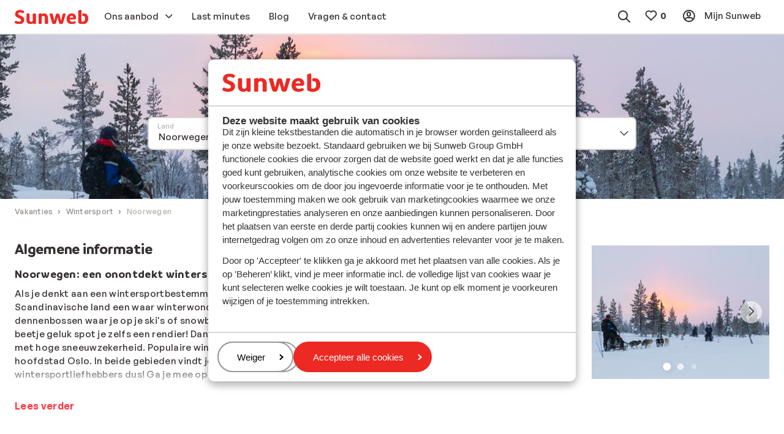

--- FILE ---
content_type: text/html; charset=utf-8
request_url: https://www.sunweb.nl/wintersport/noorwegen
body_size: 36850
content:
<!DOCTYPE html><html lang="nl"><head><script type="text/javascript">
;window.NREUM||(NREUM={});NREUM.init={distributed_tracing:{enabled:true},privacy:{cookies_enabled:true},ajax:{deny_list:["bam.nr-data.net"]}};

;NREUM.loader_config={accountID:"815571",trustKey:"815571",agentID:"144427301",licenseKey:"NRBR-2847af3845eec803734",applicationID:"138116895"};
;NREUM.info={beacon:"bam.nr-data.net",errorBeacon:"bam.nr-data.net",licenseKey:"NRBR-2847af3845eec803734",applicationID:"138116895",sa:1};
;/*! For license information please see nr-loader-spa-1.251.1.min.js.LICENSE.txt */
(()=>{var e,t,r={234:(e,t,r)=>{"use strict";r.d(t,{P_:()=>m,Mt:()=>b,C5:()=>s,DL:()=>w,OP:()=>D,lF:()=>O,Yu:()=>E,Dg:()=>v,CX:()=>c,GE:()=>x,sU:()=>N});var n=r(8632),i=r(9567);const o={beacon:n.ce.beacon,errorBeacon:n.ce.errorBeacon,licenseKey:void 0,applicationID:void 0,sa:void 0,queueTime:void 0,applicationTime:void 0,ttGuid:void 0,user:void 0,account:void 0,product:void 0,extra:void 0,jsAttributes:{},userAttributes:void 0,atts:void 0,transactionName:void 0,tNamePlain:void 0},a={};function s(e){if(!e)throw new Error("All info objects require an agent identifier!");if(!a[e])throw new Error("Info for ".concat(e," was never set"));return a[e]}function c(e,t){if(!e)throw new Error("All info objects require an agent identifier!");a[e]=(0,i.D)(t,o);const r=(0,n.ek)(e);r&&(r.info=a[e])}const u=e=>{if(!e||"string"!=typeof e)return!1;try{document.createDocumentFragment().querySelector(e)}catch{return!1}return!0};var d=r(7056),l=r(50);const f="[data-nr-mask]",h=()=>{const e={mask_selector:"*",block_selector:"[data-nr-block]",mask_input_options:{color:!1,date:!1,"datetime-local":!1,email:!1,month:!1,number:!1,range:!1,search:!1,tel:!1,text:!1,time:!1,url:!1,week:!1,textarea:!1,select:!1,password:!0}};return{feature_flags:[],proxy:{assets:void 0,beacon:void 0},privacy:{cookies_enabled:!0},ajax:{deny_list:void 0,block_internal:!0,enabled:!0,harvestTimeSeconds:10,autoStart:!0},distributed_tracing:{enabled:void 0,exclude_newrelic_header:void 0,cors_use_newrelic_header:void 0,cors_use_tracecontext_headers:void 0,allowed_origins:void 0},session:{domain:void 0,expiresMs:d.oD,inactiveMs:d.Hb},ssl:void 0,obfuscate:void 0,jserrors:{enabled:!0,harvestTimeSeconds:10,autoStart:!0},metrics:{enabled:!0,autoStart:!0},page_action:{enabled:!0,harvestTimeSeconds:30,autoStart:!0},page_view_event:{enabled:!0,autoStart:!0},page_view_timing:{enabled:!0,harvestTimeSeconds:30,long_task:!1,autoStart:!0},session_trace:{enabled:!0,harvestTimeSeconds:10,autoStart:!0},harvest:{tooManyRequestsDelay:60},session_replay:{autoStart:!0,enabled:!1,harvestTimeSeconds:60,sampling_rate:50,error_sampling_rate:50,collect_fonts:!1,inline_images:!1,inline_stylesheet:!0,mask_all_inputs:!0,get mask_text_selector(){return e.mask_selector},set mask_text_selector(t){u(t)?e.mask_selector="".concat(t,",").concat(f):""===t||null===t?e.mask_selector=f:(0,l.Z)("An invalid session_replay.mask_selector was provided. '*' will be used.",t)},get block_class(){return"nr-block"},get ignore_class(){return"nr-ignore"},get mask_text_class(){return"nr-mask"},get block_selector(){return e.block_selector},set block_selector(t){u(t)?e.block_selector+=",".concat(t):""!==t&&(0,l.Z)("An invalid session_replay.block_selector was provided and will not be used",t)},get mask_input_options(){return e.mask_input_options},set mask_input_options(t){t&&"object"==typeof t?e.mask_input_options={...t,password:!0}:(0,l.Z)("An invalid session_replay.mask_input_option was provided and will not be used",t)}},spa:{enabled:!0,harvestTimeSeconds:10,autoStart:!0}}},p={},g="All configuration objects require an agent identifier!";function m(e){if(!e)throw new Error(g);if(!p[e])throw new Error("Configuration for ".concat(e," was never set"));return p[e]}function v(e,t){if(!e)throw new Error(g);p[e]=(0,i.D)(t,h());const r=(0,n.ek)(e);r&&(r.init=p[e])}function b(e,t){if(!e)throw new Error(g);var r=m(e);if(r){for(var n=t.split("."),i=0;i<n.length-1;i++)if("object"!=typeof(r=r[n[i]]))return;r=r[n[n.length-1]]}return r}const y={accountID:void 0,trustKey:void 0,agentID:void 0,licenseKey:void 0,applicationID:void 0,xpid:void 0},A={};function w(e){if(!e)throw new Error("All loader-config objects require an agent identifier!");if(!A[e])throw new Error("LoaderConfig for ".concat(e," was never set"));return A[e]}function x(e,t){if(!e)throw new Error("All loader-config objects require an agent identifier!");A[e]=(0,i.D)(t,y);const r=(0,n.ek)(e);r&&(r.loader_config=A[e])}const E=(0,n.mF)().o;var _=r(385),T=r(6818);const S={buildEnv:T.Re,customTransaction:void 0,disabled:!1,distMethod:T.gF,isolatedBacklog:!1,loaderType:void 0,maxBytes:3e4,offset:Math.floor(_._A?.performance?.timeOrigin||_._A?.performance?.timing?.navigationStart||Date.now()),onerror:void 0,origin:""+_._A.location,ptid:void 0,releaseIds:{},session:void 0,xhrWrappable:"function"==typeof _._A.XMLHttpRequest?.prototype?.addEventListener,version:T.q4,denyList:void 0},R={};function D(e){if(!e)throw new Error("All runtime objects require an agent identifier!");if(!R[e])throw new Error("Runtime for ".concat(e," was never set"));return R[e]}function N(e,t){if(!e)throw new Error("All runtime objects require an agent identifier!");R[e]=(0,i.D)(t,S);const r=(0,n.ek)(e);r&&(r.runtime=R[e])}function O(e){return function(e){try{const t=s(e);return!!t.licenseKey&&!!t.errorBeacon&&!!t.applicationID}catch(e){return!1}}(e)}},9567:(e,t,r)=>{"use strict";r.d(t,{D:()=>i});var n=r(50);function i(e,t){try{if(!e||"object"!=typeof e)return(0,n.Z)("Setting a Configurable requires an object as input");if(!t||"object"!=typeof t)return(0,n.Z)("Setting a Configurable requires a model to set its initial properties");const r=Object.create(Object.getPrototypeOf(t),Object.getOwnPropertyDescriptors(t)),o=0===Object.keys(r).length?e:r;for(let a in o)if(void 0!==e[a])try{Array.isArray(e[a])&&Array.isArray(t[a])?r[a]=Array.from(new Set([...e[a],...t[a]])):"object"==typeof e[a]&&"object"==typeof t[a]?r[a]=i(e[a],t[a]):r[a]=e[a]}catch(e){(0,n.Z)("An error occurred while setting a property of a Configurable",e)}return r}catch(e){(0,n.Z)("An error occured while setting a Configurable",e)}}},6818:(e,t,r)=>{"use strict";r.d(t,{Re:()=>i,gF:()=>o,lF:()=>a,q4:()=>n});const n="1.251.1",i="PROD",o="CDN",a="2.0.0-alpha.11"},385:(e,t,r)=>{"use strict";r.d(t,{FN:()=>c,IF:()=>l,LW:()=>a,Nk:()=>h,Tt:()=>u,_A:()=>o,cv:()=>p,iS:()=>s,il:()=>n,ux:()=>d,v6:()=>i,w1:()=>f});const n="undefined"!=typeof window&&!!window.document,i="undefined"!=typeof WorkerGlobalScope&&("undefined"!=typeof self&&self instanceof WorkerGlobalScope&&self.navigator instanceof WorkerNavigator||"undefined"!=typeof globalThis&&globalThis instanceof WorkerGlobalScope&&globalThis.navigator instanceof WorkerNavigator),o=n?window:"undefined"!=typeof WorkerGlobalScope&&("undefined"!=typeof self&&self instanceof WorkerGlobalScope&&self||"undefined"!=typeof globalThis&&globalThis instanceof WorkerGlobalScope&&globalThis),a="complete"===o?.document?.readyState,s=Boolean("hidden"===o?.document?.visibilityState),c=""+o?.location,u=/iPad|iPhone|iPod/.test(o.navigator?.userAgent),d=u&&"undefined"==typeof SharedWorker,l=(()=>{const e=o.navigator?.userAgent?.match(/Firefox[/\s](\d+\.\d+)/);return Array.isArray(e)&&e.length>=2?+e[1]:0})(),f=Boolean(n&&window.document.documentMode),h=!!o.navigator?.sendBeacon,p=Math.floor(o?.performance?.timeOrigin||o?.performance?.timing?.navigationStart||Date.now())},1117:(e,t,r)=>{"use strict";r.d(t,{w:()=>o});var n=r(50);const i={agentIdentifier:"",ee:void 0};class o{constructor(e){try{if("object"!=typeof e)return(0,n.Z)("shared context requires an object as input");this.sharedContext={},Object.assign(this.sharedContext,i),Object.entries(e).forEach((e=>{let[t,r]=e;Object.keys(i).includes(t)&&(this.sharedContext[t]=r)}))}catch(e){(0,n.Z)("An error occured while setting SharedContext",e)}}}},8e3:(e,t,r)=>{"use strict";r.d(t,{L:()=>d,R:()=>c});var n=r(8325),i=r(1284),o=r(4322),a=r(3325);const s={};function c(e,t){const r={staged:!1,priority:a.p[t]||0};u(e),s[e].get(t)||s[e].set(t,r)}function u(e){e&&(s[e]||(s[e]=new Map))}function d(){let e=arguments.length>0&&void 0!==arguments[0]?arguments[0]:"",t=arguments.length>1&&void 0!==arguments[1]?arguments[1]:"feature";if(u(e),!e||!s[e].get(t))return a(t);s[e].get(t).staged=!0;const r=[...s[e]];function a(t){const r=e?n.ee.get(e):n.ee,a=o.X.handlers;if(r.backlog&&a){var s=r.backlog[t],c=a[t];if(c){for(var u=0;s&&u<s.length;++u)l(s[u],c);(0,i.D)(c,(function(e,t){(0,i.D)(t,(function(t,r){r[0].on(e,r[1])}))}))}delete a[t],r.backlog[t]=null,r.emit("drain-"+t,[])}}r.every((e=>{let[t,r]=e;return r.staged}))&&(r.sort(((e,t)=>e[1].priority-t[1].priority)),r.forEach((t=>{let[r]=t;s[e].delete(r),a(r)})))}function l(e,t){var r=e[1];(0,i.D)(t[r],(function(t,r){var n=e[0];if(r[0]===n){var i=r[1],o=e[3],a=e[2];i.apply(o,a)}}))}},8325:(e,t,r)=>{"use strict";r.d(t,{A:()=>c,ee:()=>u});var n=r(8632),i=r(2210),o=r(234);class a{constructor(e){this.contextId=e}}var s=r(3117);const c="nr@context:".concat(s.a),u=function e(t,r){var n={},s={},d={},f=!1;try{f=16===r.length&&(0,o.OP)(r).isolatedBacklog}catch(e){}var h={on:g,addEventListener:g,removeEventListener:function(e,t){var r=n[e];if(!r)return;for(var i=0;i<r.length;i++)r[i]===t&&r.splice(i,1)},emit:function(e,r,n,i,o){!1!==o&&(o=!0);if(u.aborted&&!i)return;t&&o&&t.emit(e,r,n);for(var a=p(n),c=m(e),d=c.length,l=0;l<d;l++)c[l].apply(a,r);var f=b()[s[e]];f&&f.push([h,e,r,a]);return a},get:v,listeners:m,context:p,buffer:function(e,t){const r=b();if(t=t||"feature",h.aborted)return;Object.entries(e||{}).forEach((e=>{let[n,i]=e;s[i]=t,t in r||(r[t]=[])}))},abort:l,aborted:!1,isBuffering:function(e){return!!b()[s[e]]},debugId:r,backlog:f?{}:t&&"object"==typeof t.backlog?t.backlog:{}};return h;function p(e){return e&&e instanceof a?e:e?(0,i.X)(e,c,(()=>new a(c))):new a(c)}function g(e,t){n[e]=m(e).concat(t)}function m(e){return n[e]||[]}function v(t){return d[t]=d[t]||e(h,t)}function b(){return h.backlog}}(void 0,"globalEE"),d=(0,n.fP)();function l(){u.aborted=!0,u.backlog={}}d.ee||(d.ee=u)},5546:(e,t,r)=>{"use strict";r.d(t,{E:()=>n,p:()=>i});var n=r(8325).ee.get("handle");function i(e,t,r,i,o){o?(o.buffer([e],i),o.emit(e,t,r)):(n.buffer([e],i),n.emit(e,t,r))}},4322:(e,t,r)=>{"use strict";r.d(t,{X:()=>o});var n=r(5546);o.on=a;var i=o.handlers={};function o(e,t,r,o){a(o||n.E,i,e,t,r)}function a(e,t,r,i,o){o||(o="feature"),e||(e=n.E);var a=t[o]=t[o]||{};(a[r]=a[r]||[]).push([e,i])}},3239:(e,t,r)=>{"use strict";r.d(t,{bP:()=>s,iz:()=>c,m$:()=>a});var n=r(385);let i=!1,o=!1;try{const e={get passive(){return i=!0,!1},get signal(){return o=!0,!1}};n._A.addEventListener("test",null,e),n._A.removeEventListener("test",null,e)}catch(e){}function a(e,t){return i||o?{capture:!!e,passive:i,signal:t}:!!e}function s(e,t){let r=arguments.length>2&&void 0!==arguments[2]&&arguments[2],n=arguments.length>3?arguments[3]:void 0;window.addEventListener(e,t,a(r,n))}function c(e,t){let r=arguments.length>2&&void 0!==arguments[2]&&arguments[2],n=arguments.length>3?arguments[3]:void 0;document.addEventListener(e,t,a(r,n))}},3117:(e,t,r)=>{"use strict";r.d(t,{a:()=>n});const n=(0,r(4402).Rl)()},4402:(e,t,r)=>{"use strict";r.d(t,{Ht:()=>u,M:()=>c,Rl:()=>a,ky:()=>s});var n=r(385);const i="xxxxxxxx-xxxx-4xxx-yxxx-xxxxxxxxxxxx";function o(e,t){return e?15&e[t]:16*Math.random()|0}function a(){const e=n._A?.crypto||n._A?.msCrypto;let t,r=0;return e&&e.getRandomValues&&(t=e.getRandomValues(new Uint8Array(30))),i.split("").map((e=>"x"===e?o(t,r++).toString(16):"y"===e?(3&o()|8).toString(16):e)).join("")}function s(e){const t=n._A?.crypto||n._A?.msCrypto;let r,i=0;t&&t.getRandomValues&&(r=t.getRandomValues(new Uint8Array(e)));const a=[];for(var s=0;s<e;s++)a.push(o(r,i++).toString(16));return a.join("")}function c(){return s(16)}function u(){return s(32)}},7056:(e,t,r)=>{"use strict";r.d(t,{Bq:()=>n,Hb:()=>o,IK:()=>c,oD:()=>i,uT:()=>s,wO:()=>a});const n="NRBA",i=144e5,o=18e5,a={PAUSE:"session-pause",RESET:"session-reset",RESUME:"session-resume",UPDATE:"session-update"},s={SAME_TAB:"same-tab",CROSS_TAB:"cross-tab"},c={OFF:0,FULL:1,ERROR:2}},7894:(e,t,r)=>{"use strict";function n(){return Math.round(performance.now())}r.d(t,{z:()=>n})},7243:(e,t,r)=>{"use strict";r.d(t,{e:()=>i});var n=r(385);function i(e){if(0===(e||"").indexOf("data:"))return{protocol:"data"};try{const t=new URL(e,location.href),r={port:t.port,hostname:t.hostname,pathname:t.pathname,search:t.search,protocol:t.protocol.slice(0,t.protocol.indexOf(":")),sameOrigin:t.protocol===n._A?.location?.protocol&&t.host===n._A?.location?.host};return r.port&&""!==r.port||("http:"===t.protocol&&(r.port="80"),"https:"===t.protocol&&(r.port="443")),r.pathname&&""!==r.pathname?r.pathname.startsWith("/")||(r.pathname="/".concat(r.pathname)):r.pathname="/",r}catch(e){return{}}}},50:(e,t,r)=>{"use strict";function n(e,t){"function"==typeof console.warn&&(console.warn("New Relic: ".concat(e)),t&&console.warn(t))}r.d(t,{Z:()=>n})},2825:(e,t,r)=>{"use strict";r.d(t,{N:()=>d,T:()=>l});var n=r(8325),i=r(5546),o=r(3325),a=r(385);const s="newrelic";const c={stn:[o.D.sessionTrace],err:[o.D.jserrors,o.D.metrics],ins:[o.D.pageAction],spa:[o.D.spa],sr:[o.D.sessionReplay,o.D.sessionTrace]},u=new Set;function d(e,t){const r=n.ee.get(t);e&&"object"==typeof e&&(u.has(t)||(Object.entries(e).forEach((e=>{let[t,n]=e;c[t]?c[t].forEach((e=>{n?(0,i.p)("feat-"+t,[],void 0,e,r):(0,i.p)("block-"+t,[],void 0,e,r),(0,i.p)("rumresp-"+t,[Boolean(n)],void 0,e,r)})):n&&(0,i.p)("feat-"+t,[],void 0,void 0,r),l[t]=Boolean(n)})),Object.keys(c).forEach((e=>{void 0===l[e]&&(c[e]?.forEach((t=>(0,i.p)("rumresp-"+e,[!1],void 0,t,r))),l[e]=!1)})),u.add(t),function(){let e=arguments.length>0&&void 0!==arguments[0]?arguments[0]:{};try{a._A.dispatchEvent(new CustomEvent(s,{detail:e}))}catch(e){}}({loaded:!0})))}const l={}},2210:(e,t,r)=>{"use strict";r.d(t,{X:()=>i});var n=Object.prototype.hasOwnProperty;function i(e,t,r){if(n.call(e,t))return e[t];var i=r();if(Object.defineProperty&&Object.keys)try{return Object.defineProperty(e,t,{value:i,writable:!0,enumerable:!1}),i}catch(e){}return e[t]=i,i}},1284:(e,t,r)=>{"use strict";r.d(t,{D:()=>n});const n=(e,t)=>Object.entries(e||{}).map((e=>{let[r,n]=e;return t(r,n)}))},4351:(e,t,r)=>{"use strict";r.d(t,{P:()=>o});var n=r(8325);const i=()=>{const e=new WeakSet;return(t,r)=>{if("object"==typeof r&&null!==r){if(e.has(r))return;e.add(r)}return r}};function o(e){try{return JSON.stringify(e,i())}catch(e){try{n.ee.emit("internal-error",[e])}catch(e){}}}},3960:(e,t,r)=>{"use strict";r.d(t,{KB:()=>a,b2:()=>o});var n=r(3239);function i(){return"undefined"==typeof document||"complete"===document.readyState}function o(e,t){if(i())return e();(0,n.bP)("load",e,t)}function a(e){if(i())return e();(0,n.iz)("DOMContentLoaded",e)}},8632:(e,t,r)=>{"use strict";r.d(t,{EZ:()=>d,ce:()=>o,ek:()=>u,fP:()=>a,gG:()=>l,h5:()=>c,mF:()=>s});var n=r(7894),i=r(385);const o={beacon:"bam.nr-data.net",errorBeacon:"bam.nr-data.net"};function a(){return i._A.NREUM||(i._A.NREUM={}),void 0===i._A.newrelic&&(i._A.newrelic=i._A.NREUM),i._A.NREUM}function s(){let e=a();return e.o||(e.o={ST:i._A.setTimeout,SI:i._A.setImmediate,CT:i._A.clearTimeout,XHR:i._A.XMLHttpRequest,REQ:i._A.Request,EV:i._A.Event,PR:i._A.Promise,MO:i._A.MutationObserver,FETCH:i._A.fetch}),e}function c(e,t){let r=a();r.initializedAgents??={},t.initializedAt={ms:(0,n.z)(),date:new Date},r.initializedAgents[e]=t}function u(e){let t=a();return t.initializedAgents?.[e]}function d(e,t){a()[e]=t}function l(){return function(){let e=a();const t=e.info||{};e.info={beacon:o.beacon,errorBeacon:o.errorBeacon,...t}}(),function(){let e=a();const t=e.init||{};e.init={...t}}(),s(),function(){let e=a();const t=e.loader_config||{};e.loader_config={...t}}(),a()}},7956:(e,t,r)=>{"use strict";r.d(t,{N:()=>i});var n=r(3239);function i(e){let t=arguments.length>1&&void 0!==arguments[1]&&arguments[1],r=arguments.length>2?arguments[2]:void 0,i=arguments.length>3?arguments[3]:void 0;(0,n.iz)("visibilitychange",(function(){if(t)return void("hidden"===document.visibilityState&&e());e(document.visibilityState)}),r,i)}},1214:(e,t,r)=>{"use strict";r.d(t,{em:()=>b,u5:()=>R,QU:()=>O,_L:()=>C,Gm:()=>M,Lg:()=>L,BV:()=>Z,Kf:()=>Y});var n=r(8325),i=r(3117);const o="nr@original:".concat(i.a);var a=Object.prototype.hasOwnProperty,s=!1;function c(e,t){return e||(e=n.ee),r.inPlace=function(e,t,n,i,o){n||(n="");const a="-"===n.charAt(0);for(let s=0;s<t.length;s++){const c=t[s],u=e[c];d(u)||(e[c]=r(u,a?c+n:n,i,c,o))}},r.flag=o,r;function r(t,r,n,s,c){return d(t)?t:(r||(r=""),nrWrapper[o]=t,function(e,t,r){if(Object.defineProperty&&Object.keys)try{return Object.keys(e).forEach((function(r){Object.defineProperty(t,r,{get:function(){return e[r]},set:function(t){return e[r]=t,t}})})),t}catch(e){u([e],r)}for(var n in e)a.call(e,n)&&(t[n]=e[n])}(t,nrWrapper,e),nrWrapper);function nrWrapper(){var o,a,d,l;try{a=this,o=[...arguments],d="function"==typeof n?n(o,a):n||{}}catch(t){u([t,"",[o,a,s],d],e)}i(r+"start",[o,a,s],d,c);try{return l=t.apply(a,o)}catch(e){throw i(r+"err",[o,a,e],d,c),e}finally{i(r+"end",[o,a,l],d,c)}}}function i(r,n,i,o){if(!s||t){var a=s;s=!0;try{e.emit(r,n,i,t,o)}catch(t){u([t,r,n,i],e)}s=a}}}function u(e,t){t||(t=n.ee);try{t.emit("internal-error",e)}catch(e){}}function d(e){return!(e&&"function"==typeof e&&e.apply&&!e[o])}var l=r(2210),f=r(385);const h={},p=f._A.XMLHttpRequest,g="addEventListener",m="removeEventListener",v="nr@wrapped:".concat(n.A);function b(e){var t=function(e){return(e||n.ee).get("events")}(e);if(h[t.debugId]++)return t;h[t.debugId]=1;var r=c(t,!0);function i(e){r.inPlace(e,[g,m],"-",o)}function o(e,t){return e[1]}return"getPrototypeOf"in Object&&(f.il&&y(document,i),y(f._A,i),y(p.prototype,i)),t.on(g+"-start",(function(e,t){var n=e[1];if(null!==n&&("function"==typeof n||"object"==typeof n)){var i=(0,l.X)(n,v,(function(){var e={object:function(){if("function"!=typeof n.handleEvent)return;return n.handleEvent.apply(n,arguments)},function:n}[typeof n];return e?r(e,"fn-",null,e.name||"anonymous"):n}));this.wrapped=e[1]=i}})),t.on(m+"-start",(function(e){e[1]=this.wrapped||e[1]})),t}function y(e,t){let r=e;for(;"object"==typeof r&&!Object.prototype.hasOwnProperty.call(r,g);)r=Object.getPrototypeOf(r);for(var n=arguments.length,i=new Array(n>2?n-2:0),o=2;o<n;o++)i[o-2]=arguments[o];r&&t(r,...i)}var A="fetch-",w=A+"body-",x=["arrayBuffer","blob","json","text","formData"],E=f._A.Request,_=f._A.Response,T="prototype";const S={};function R(e){const t=function(e){return(e||n.ee).get("fetch")}(e);if(!(E&&_&&f._A.fetch))return t;if(S[t.debugId]++)return t;function r(e,r,i){var o=e[r];"function"==typeof o&&(e[r]=function(){var e,r=[...arguments],a={};t.emit(i+"before-start",[r],a),a[n.A]&&a[n.A].dt&&(e=a[n.A].dt);var s=o.apply(this,r);return t.emit(i+"start",[r,e],s),s.then((function(e){return t.emit(i+"end",[null,e],s),e}),(function(e){throw t.emit(i+"end",[e],s),e}))})}return S[t.debugId]=1,x.forEach((e=>{r(E[T],e,w),r(_[T],e,w)})),r(f._A,"fetch",A),t.on(A+"end",(function(e,r){var n=this;if(r){var i=r.headers.get("content-length");null!==i&&(n.rxSize=i),t.emit(A+"done",[null,r],n)}else t.emit(A+"done",[e],n)})),t}const D={},N=["pushState","replaceState"];function O(e){const t=function(e){return(e||n.ee).get("history")}(e);return!f.il||D[t.debugId]++||(D[t.debugId]=1,c(t).inPlace(window.history,N,"-")),t}var I=r(3239);const j={},P=["appendChild","insertBefore","replaceChild"];function C(e){const t=function(e){return(e||n.ee).get("jsonp")}(e);if(!f.il||j[t.debugId])return t;j[t.debugId]=!0;var r=c(t),i=/[?&](?:callback|cb)=([^&#]+)/,o=/(.*)\.([^.]+)/,a=/^(\w+)(\.|$)(.*)$/;function s(e,t){if(!e)return t;const r=e.match(a),n=r[1];return s(r[3],t[n])}return r.inPlace(Node.prototype,P,"dom-"),t.on("dom-start",(function(e){!function(e){if(!e||"string"!=typeof e.nodeName||"script"!==e.nodeName.toLowerCase())return;if("function"!=typeof e.addEventListener)return;var n=(a=e.src,c=a.match(i),c?c[1]:null);var a,c;if(!n)return;var u=function(e){var t=e.match(o);if(t&&t.length>=3)return{key:t[2],parent:s(t[1],window)};return{key:e,parent:window}}(n);if("function"!=typeof u.parent[u.key])return;var d={};function l(){t.emit("jsonp-end",[],d),e.removeEventListener("load",l,(0,I.m$)(!1)),e.removeEventListener("error",f,(0,I.m$)(!1))}function f(){t.emit("jsonp-error",[],d),t.emit("jsonp-end",[],d),e.removeEventListener("load",l,(0,I.m$)(!1)),e.removeEventListener("error",f,(0,I.m$)(!1))}r.inPlace(u.parent,[u.key],"cb-",d),e.addEventListener("load",l,(0,I.m$)(!1)),e.addEventListener("error",f,(0,I.m$)(!1)),t.emit("new-jsonp",[e.src],d)}(e[0])})),t}const k={};function M(e){const t=function(e){return(e||n.ee).get("mutation")}(e);if(!f.il||k[t.debugId])return t;k[t.debugId]=!0;var r=c(t),i=f._A.MutationObserver;return i&&(window.MutationObserver=function(e){return this instanceof i?new i(r(e,"fn-")):i.apply(this,arguments)},MutationObserver.prototype=i.prototype),t}const H={};function L(e){const t=function(e){return(e||n.ee).get("promise")}(e);if(H[t.debugId])return t;H[t.debugId]=!0;var r=t.context,i=c(t),a=f._A.Promise;return a&&function(){function e(r){var n=t.context(),o=i(r,"executor-",n,null,!1);const s=Reflect.construct(a,[o],e);return t.context(s).getCtx=function(){return n},s}f._A.Promise=e,Object.defineProperty(e,"name",{value:"Promise"}),e.toString=function(){return a.toString()},Object.setPrototypeOf(e,a),["all","race"].forEach((function(r){const n=a[r];e[r]=function(e){let i=!1;[...e||[]].forEach((e=>{this.resolve(e).then(a("all"===r),a(!1))}));const o=n.apply(this,arguments);return o;function a(e){return function(){t.emit("propagate",[null,!i],o,!1,!1),i=i||!e}}}})),["resolve","reject"].forEach((function(r){const n=a[r];e[r]=function(e){const r=n.apply(this,arguments);return e!==r&&t.emit("propagate",[e,!0],r,!1,!1),r}})),e.prototype=a.prototype;const n=a.prototype.then;a.prototype.then=function(){var e=this,o=r(e);o.promise=e;for(var a=arguments.length,s=new Array(a),c=0;c<a;c++)s[c]=arguments[c];s[0]=i(s[0],"cb-",o,null,!1),s[1]=i(s[1],"cb-",o,null,!1);const u=n.apply(this,s);return o.nextPromise=u,t.emit("propagate",[e,!0],u,!1,!1),u},a.prototype.then[o]=n,t.on("executor-start",(function(e){e[0]=i(e[0],"resolve-",this,null,!1),e[1]=i(e[1],"resolve-",this,null,!1)})),t.on("executor-err",(function(e,t,r){e[1](r)})),t.on("cb-end",(function(e,r,n){t.emit("propagate",[n,!0],this.nextPromise,!1,!1)})),t.on("propagate",(function(e,r,n){this.getCtx&&!r||(this.getCtx=function(){if(e instanceof Promise)var r=t.context(e);return r&&r.getCtx?r.getCtx():this})}))}(),t}const z={},F="setTimeout",B="setInterval",U="clearTimeout",V="-start",q="-",G=[F,"setImmediate",B,U,"clearImmediate"];function Z(e){const t=function(e){return(e||n.ee).get("timer")}(e);if(z[t.debugId]++)return t;z[t.debugId]=1;var r=c(t);return r.inPlace(f._A,G.slice(0,2),F+q),r.inPlace(f._A,G.slice(2,3),B+q),r.inPlace(f._A,G.slice(3),U+q),t.on(B+V,(function(e,t,n){e[0]=r(e[0],"fn-",null,n)})),t.on(F+V,(function(e,t,n){this.method=n,this.timerDuration=isNaN(e[1])?0:+e[1],e[0]=r(e[0],"fn-",this,n)})),t}var W=r(50);const X={},K=["open","send"];function Y(e){var t=e||n.ee;const r=function(e){return(e||n.ee).get("xhr")}(t);if(X[r.debugId]++)return r;X[r.debugId]=1,b(t);var i=c(r),o=f._A.XMLHttpRequest,a=f._A.MutationObserver,s=f._A.Promise,u=f._A.setInterval,d="readystatechange",l=["onload","onerror","onabort","onloadstart","onloadend","onprogress","ontimeout"],h=[],p=f._A.XMLHttpRequest=function(e){const t=new o(e),n=r.context(t);try{r.emit("new-xhr",[t],n),t.addEventListener(d,(a=n,function(){var e=this;e.readyState>3&&!a.resolved&&(a.resolved=!0,r.emit("xhr-resolved",[],e)),i.inPlace(e,l,"fn-",w)}),(0,I.m$)(!1))}catch(e){(0,W.Z)("An error occurred while intercepting XHR",e);try{r.emit("internal-error",[e])}catch(e){}}var a;return t};function g(e,t){i.inPlace(t,["onreadystatechange"],"fn-",w)}if(function(e,t){for(var r in e)t[r]=e[r]}(o,p),p.prototype=o.prototype,i.inPlace(p.prototype,K,"-xhr-",w),r.on("send-xhr-start",(function(e,t){g(e,t),function(e){h.push(e),a&&(m?m.then(A):u?u(A):(v=-v,y.data=v))}(t)})),r.on("open-xhr-start",g),a){var m=s&&s.resolve();if(!u&&!s){var v=1,y=document.createTextNode(v);new a(A).observe(y,{characterData:!0})}}else t.on("fn-end",(function(e){e[0]&&e[0].type===d||A()}));function A(){for(var e=0;e<h.length;e++)g(0,h[e]);h.length&&(h=[])}function w(e,t){return t}return r}},7825:(e,t,r)=>{"use strict";r.d(t,{t:()=>n});const n=r(3325).D.ajax},6660:(e,t,r)=>{"use strict";r.d(t,{t:()=>n});const n=r(3325).D.jserrors},3081:(e,t,r)=>{"use strict";r.d(t,{gF:()=>o,mY:()=>i,t9:()=>n,vz:()=>s,xS:()=>a});const n=r(3325).D.metrics,i="sm",o="cm",a="storeSupportabilityMetrics",s="storeEventMetrics"},4649:(e,t,r)=>{"use strict";r.d(t,{t:()=>n});const n=r(3325).D.pageAction},7633:(e,t,r)=>{"use strict";r.d(t,{t:()=>n});const n=r(3325).D.pageViewEvent},9251:(e,t,r)=>{"use strict";r.d(t,{t:()=>n});const n=r(3325).D.pageViewTiming},7144:(e,t,r)=>{"use strict";r.d(t,{J0:()=>l,Mi:()=>d,Vb:()=>o,Ye:()=>s,fm:()=>c,i9:()=>a,t9:()=>i,u0:()=>u});var n=r(7056);const i=r(3325).D.sessionReplay,o=.12,a={DomContentLoaded:0,Load:1,FullSnapshot:2,IncrementalSnapshot:3,Meta:4,Custom:5},s=1e6,c=64e3,u={[n.IK.ERROR]:15e3,[n.IK.FULL]:3e5,[n.IK.OFF]:0},d={RESET:{message:"Session was reset",sm:"Reset"},IMPORT:{message:"Recorder failed to import",sm:"Import"},TOO_MANY:{message:"429: Too Many Requests",sm:"Too-Many"},TOO_BIG:{message:"Payload was too large",sm:"Too-Big"},CROSS_TAB:{message:"Session Entity was set to OFF on another tab",sm:"Cross-Tab"},ENTITLEMENTS:{message:"Session Replay is not allowed and will not be started",sm:"Entitlement"}},l=5e3},3614:(e,t,r)=>{"use strict";r.d(t,{BST_RESOURCE:()=>i,END:()=>s,FEATURE_NAME:()=>n,FN_END:()=>u,FN_START:()=>c,PUSH_STATE:()=>d,RESOURCE:()=>o,START:()=>a});const n=r(3325).D.sessionTrace,i="bstResource",o="resource",a="-start",s="-end",c="fn"+a,u="fn"+s,d="pushState"},7836:(e,t,r)=>{"use strict";r.d(t,{BODY:()=>x,CB_END:()=>E,CB_START:()=>u,END:()=>w,FEATURE_NAME:()=>i,FETCH:()=>T,FETCH_BODY:()=>v,FETCH_DONE:()=>m,FETCH_START:()=>g,FN_END:()=>c,FN_START:()=>s,INTERACTION:()=>f,INTERACTION_API:()=>d,INTERACTION_EVENTS:()=>o,JSONP_END:()=>b,JSONP_NODE:()=>p,JS_TIME:()=>_,MAX_TIMER_BUDGET:()=>a,REMAINING:()=>l,SPA_NODE:()=>h,START:()=>A,originalSetTimeout:()=>y});var n=r(234);const i=r(3325).D.spa,o=["click","submit","keypress","keydown","keyup","change"],a=999,s="fn-start",c="fn-end",u="cb-start",d="api-ixn-",l="remaining",f="interaction",h="spaNode",p="jsonpNode",g="fetch-start",m="fetch-done",v="fetch-body-",b="jsonp-end",y=n.Yu.ST,A="-start",w="-end",x="-body",E="cb"+w,_="jsTime",T="fetch"},5938:(e,t,r)=>{"use strict";r.d(t,{W:()=>i});var n=r(8325);class i{constructor(e,t,r){this.agentIdentifier=e,this.aggregator=t,this.ee=n.ee.get(e),this.featureName=r,this.blocked=!1}}},7530:(e,t,r)=>{"use strict";r.d(t,{j:()=>b});var n=r(3325),i=r(234),o=r(5546),a=r(8325),s=r(7894),c=r(8e3),u=r(3960),d=r(385),l=r(50),f=r(3081),h=r(8632);function p(){const e=(0,h.gG)();["setErrorHandler","finished","addToTrace","addRelease","addPageAction","setCurrentRouteName","setPageViewName","setCustomAttribute","interaction","noticeError","setUserId","setApplicationVersion","start","recordReplay","pauseReplay"].forEach((t=>{e[t]=function(){for(var r=arguments.length,n=new Array(r),i=0;i<r;i++)n[i]=arguments[i];return function(t){for(var r=arguments.length,n=new Array(r>1?r-1:0),i=1;i<r;i++)n[i-1]=arguments[i];let o=[];return Object.values(e.initializedAgents).forEach((e=>{e.exposed&&e.api[t]&&o.push(e.api[t](...n))})),o.length>1?o:o[0]}(t,...n)}}))}var g=r(2825);const m=e=>{const t=e.startsWith("http");e+="/",r.p=t?e:"https://"+e};let v=!1;function b(e){let t=arguments.length>1&&void 0!==arguments[1]?arguments[1]:{},b=arguments.length>2?arguments[2]:void 0,y=arguments.length>3?arguments[3]:void 0,{init:A,info:w,loader_config:x,runtime:E={loaderType:b},exposed:_=!0}=t;const T=(0,h.gG)();w||(A=T.init,w=T.info,x=T.loader_config),(0,i.Dg)(e.agentIdentifier,A||{}),(0,i.GE)(e.agentIdentifier,x||{}),w.jsAttributes??={},d.v6&&(w.jsAttributes.isWorker=!0),(0,i.CX)(e.agentIdentifier,w);const S=(0,i.P_)(e.agentIdentifier),R=[w.beacon,w.errorBeacon];v||(S.proxy.assets&&(m(S.proxy.assets),R.push(S.proxy.assets)),S.proxy.beacon&&R.push(S.proxy.beacon),p(),(0,h.EZ)("activatedFeatures",g.T)),E.denyList=[...S.ajax.deny_list||[],...S.ajax.block_internal?R:[]],(0,i.sU)(e.agentIdentifier,E),void 0===e.api&&(e.api=function(e,t){t||(0,c.R)(e,"api");const h={};var p=a.ee.get(e),g=p.get("tracer"),m="api-",v=m+"ixn-";function b(t,r,n,o){const a=(0,i.C5)(e);return null===r?delete a.jsAttributes[t]:(0,i.CX)(e,{...a,jsAttributes:{...a.jsAttributes,[t]:r}}),w(m,n,!0,o||null===r?"session":void 0)(t,r)}function y(){}["setErrorHandler","finished","addToTrace","addRelease"].forEach((e=>{h[e]=w(m,e,!0,"api")})),h.addPageAction=w(m,"addPageAction",!0,n.D.pageAction),h.setCurrentRouteName=w(m,"routeName",!0,n.D.spa),h.setPageViewName=function(t,r){if("string"==typeof t)return"/"!==t.charAt(0)&&(t="/"+t),(0,i.OP)(e).customTransaction=(r||"http://custom.transaction")+t,w(m,"setPageViewName",!0)()},h.setCustomAttribute=function(e,t){let r=arguments.length>2&&void 0!==arguments[2]&&arguments[2];if("string"==typeof e){if(["string","number","boolean"].includes(typeof t)||null===t)return b(e,t,"setCustomAttribute",r);(0,l.Z)("Failed to execute setCustomAttribute.\nNon-null value must be a string, number or boolean type, but a type of <".concat(typeof t,"> was provided."))}else(0,l.Z)("Failed to execute setCustomAttribute.\nName must be a string type, but a type of <".concat(typeof e,"> was provided."))},h.setUserId=function(e){if("string"==typeof e||null===e)return b("enduser.id",e,"setUserId",!0);(0,l.Z)("Failed to execute setUserId.\nNon-null value must be a string type, but a type of <".concat(typeof e,"> was provided."))},h.setApplicationVersion=function(e){if("string"==typeof e||null===e)return b("application.version",e,"setApplicationVersion",!1);(0,l.Z)("Failed to execute setApplicationVersion. Expected <String | null>, but got <".concat(typeof e,">."))},h.start=e=>{try{const t=e?"defined":"undefined";(0,o.p)(f.xS,["API/start/".concat(t,"/called")],void 0,n.D.metrics,p);const r=Object.values(n.D);if(void 0===e)e=r;else{if((e=Array.isArray(e)&&e.length?e:[e]).some((e=>!r.includes(e))))return(0,l.Z)("Invalid feature name supplied. Acceptable feature names are: ".concat(r));e.includes(n.D.pageViewEvent)||e.push(n.D.pageViewEvent)}e.forEach((e=>{p.emit("".concat(e,"-opt-in"))}))}catch(e){(0,l.Z)("An unexpected issue occurred",e)}},h.recordReplay=function(){(0,o.p)(f.xS,["API/recordReplay/called"],void 0,n.D.metrics,p),(0,o.p)("recordReplay",[],void 0,n.D.sessionReplay,p)},h.pauseReplay=function(){(0,o.p)(f.xS,["API/pauseReplay/called"],void 0,n.D.metrics,p),(0,o.p)("pauseReplay",[],void 0,n.D.sessionReplay,p)},h.interaction=function(){return(new y).get()};var A=y.prototype={createTracer:function(e,t){var r={},i=this,a="function"==typeof t;return(0,o.p)(f.xS,["API/createTracer/called"],void 0,n.D.metrics,p),(0,o.p)(v+"tracer",[(0,s.z)(),e,r],i,n.D.spa,p),function(){if(g.emit((a?"":"no-")+"fn-start",[(0,s.z)(),i,a],r),a)try{return t.apply(this,arguments)}catch(e){throw g.emit("fn-err",[arguments,this,e],r),e}finally{g.emit("fn-end",[(0,s.z)()],r)}}}};function w(e,t,r,i){return function(){return(0,o.p)(f.xS,["API/"+t+"/called"],void 0,n.D.metrics,p),i&&(0,o.p)(e+t,[(0,s.z)(),...arguments],r?null:this,i,p),r?void 0:this}}function x(){r.e(111).then(r.bind(r,7438)).then((t=>{let{setAPI:r}=t;r(e),(0,c.L)(e,"api")})).catch((()=>(0,l.Z)("Downloading runtime APIs failed...")))}return["actionText","setName","setAttribute","save","ignore","onEnd","getContext","end","get"].forEach((e=>{A[e]=w(v,e,void 0,n.D.spa)})),h.noticeError=function(e,t){"string"==typeof e&&(e=new Error(e)),(0,o.p)(f.xS,["API/noticeError/called"],void 0,n.D.metrics,p),(0,o.p)("err",[e,(0,s.z)(),!1,t],void 0,n.D.jserrors,p)},d.il?(0,u.b2)((()=>x()),!0):x(),h}(e.agentIdentifier,y)),void 0===e.exposed&&(e.exposed=_),v=!0}},1926:(e,t,r)=>{r.nc=(()=>{try{return document?.currentScript?.nonce}catch(e){}return""})()},3325:(e,t,r)=>{"use strict";r.d(t,{D:()=>n,p:()=>i});const n={ajax:"ajax",jserrors:"jserrors",metrics:"metrics",pageAction:"page_action",pageViewEvent:"page_view_event",pageViewTiming:"page_view_timing",sessionReplay:"session_replay",sessionTrace:"session_trace",spa:"spa"},i={[n.pageViewEvent]:1,[n.pageViewTiming]:2,[n.metrics]:3,[n.jserrors]:4,[n.ajax]:5,[n.sessionTrace]:6,[n.pageAction]:7,[n.spa]:8,[n.sessionReplay]:9}}},n={};function i(e){var t=n[e];if(void 0!==t)return t.exports;var o=n[e]={exports:{}};return r[e](o,o.exports,i),o.exports}i.m=r,i.d=(e,t)=>{for(var r in t)i.o(t,r)&&!i.o(e,r)&&Object.defineProperty(e,r,{enumerable:!0,get:t[r]})},i.f={},i.e=e=>Promise.all(Object.keys(i.f).reduce(((t,r)=>(i.f[r](e,t),t)),[])),i.u=e=>({111:"nr-spa",164:"nr-spa-compressor",433:"nr-spa-recorder"}[e]+"-1.251.1.min.js"),i.o=(e,t)=>Object.prototype.hasOwnProperty.call(e,t),e={},t="NRBA-1.251.1.PROD:",i.l=(r,n,o,a)=>{if(e[r])e[r].push(n);else{var s,c;if(void 0!==o)for(var u=document.getElementsByTagName("script"),d=0;d<u.length;d++){var l=u[d];if(l.getAttribute("src")==r||l.getAttribute("data-webpack")==t+o){s=l;break}}if(!s){c=!0;var f={111:"sha512-lCY4+B0gOT0jVtMbaDU0ri7coukTGr4YSIrFnYCbNcvlKoBWZ5lEMC3pnQbfFRHmqU9ClOHO1zeM7zl3Bpi8lg==",433:"sha512-uSk6ex6Q5btbEC3Fd9ucXsXT/MfYs9nSwrApEySzfsKG5WHfu74lzjBZOw2ou+AfTHUFLXX7zUhG8T18KvZDQQ==",164:"sha512-69slZTW/5YZ/pY5zE0I3TCiV/tXwxGlT/pOzl7BgweR1maJ+C+doWoTbPHgKP1SrTS/0sZHb5fgMScLDwVDkqw=="};(s=document.createElement("script")).charset="utf-8",s.timeout=120,i.nc&&s.setAttribute("nonce",i.nc),s.setAttribute("data-webpack",t+o),s.src=r,0!==s.src.indexOf(window.location.origin+"/")&&(s.crossOrigin="anonymous"),f[a]&&(s.integrity=f[a])}e[r]=[n];var h=(t,n)=>{s.onerror=s.onload=null,clearTimeout(p);var i=e[r];if(delete e[r],s.parentNode&&s.parentNode.removeChild(s),i&&i.forEach((e=>e(n))),t)return t(n)},p=setTimeout(h.bind(null,void 0,{type:"timeout",target:s}),12e4);s.onerror=h.bind(null,s.onerror),s.onload=h.bind(null,s.onload),c&&document.head.appendChild(s)}},i.r=e=>{"undefined"!=typeof Symbol&&Symbol.toStringTag&&Object.defineProperty(e,Symbol.toStringTag,{value:"Module"}),Object.defineProperty(e,"__esModule",{value:!0})},i.p="https://js-agent.newrelic.com/",(()=>{var e={801:0,92:0};i.f.j=(t,r)=>{var n=i.o(e,t)?e[t]:void 0;if(0!==n)if(n)r.push(n[2]);else{var o=new Promise(((r,i)=>n=e[t]=[r,i]));r.push(n[2]=o);var a=i.p+i.u(t),s=new Error;i.l(a,(r=>{if(i.o(e,t)&&(0!==(n=e[t])&&(e[t]=void 0),n)){var o=r&&("load"===r.type?"missing":r.type),a=r&&r.target&&r.target.src;s.message="Loading chunk "+t+" failed.\n("+o+": "+a+")",s.name="ChunkLoadError",s.type=o,s.request=a,n[1](s)}}),"chunk-"+t,t)}};var t=(t,r)=>{var n,o,[a,s,c]=r,u=0;if(a.some((t=>0!==e[t]))){for(n in s)i.o(s,n)&&(i.m[n]=s[n]);if(c)c(i)}for(t&&t(r);u<a.length;u++)o=a[u],i.o(e,o)&&e[o]&&e[o][0](),e[o]=0},r=self["webpackChunk:NRBA-1.251.1.PROD"]=self["webpackChunk:NRBA-1.251.1.PROD"]||[];r.forEach(t.bind(null,0)),r.push=t.bind(null,r.push.bind(r))})(),(()=>{"use strict";i(1926);var e=i(50);class t{#e(t){for(var r=arguments.length,n=new Array(r>1?r-1:0),i=1;i<r;i++)n[i-1]=arguments[i];if("function"==typeof this.api?.[t])return this.api[t](...n);(0,e.Z)("Call to agent api ".concat(t," failed. The API is not currently initialized."))}addPageAction(e,t){return this.#e("addPageAction",e,t)}setPageViewName(e,t){return this.#e("setPageViewName",e,t)}setCustomAttribute(e,t,r){return this.#e("setCustomAttribute",e,t,r)}noticeError(e,t){return this.#e("noticeError",e,t)}setUserId(e){return this.#e("setUserId",e)}setApplicationVersion(e){return this.#e("setApplicationVersion",e)}setErrorHandler(e){return this.#e("setErrorHandler",e)}finished(e){return this.#e("finished",e)}addRelease(e,t){return this.#e("addRelease",e,t)}start(e){return this.#e("start",e)}recordReplay(){return this.#e("recordReplay")}pauseReplay(){return this.#e("pauseReplay")}addToTrace(e){return this.#e("addToTrace",e)}setCurrentRouteName(e){return this.#e("setCurrentRouteName",e)}interaction(){return this.#e("interaction")}}var r=i(3325),n=i(234);const o=Object.values(r.D);function a(e){const t={};return o.forEach((r=>{t[r]=function(e,t){return!1!==(0,n.Mt)(t,"".concat(e,".enabled"))}(r,e)})),t}var s=i(7530);var c=i(8e3),u=i(5938),d=i(3960),l=i(385);class f extends u.W{constructor(e,t,r){let i=!(arguments.length>3&&void 0!==arguments[3])||arguments[3];super(e,t,r),this.auto=i,this.abortHandler=void 0,this.featAggregate=void 0,this.onAggregateImported=void 0,!1===(0,n.Mt)(this.agentIdentifier,"".concat(this.featureName,".autoStart"))&&(this.auto=!1),this.auto&&(0,c.R)(e,r)}importAggregator(){let t=arguments.length>0&&void 0!==arguments[0]?arguments[0]:{};if(this.featAggregate)return;if(!this.auto)return void this.ee.on("".concat(this.featureName,"-opt-in"),(()=>{(0,c.R)(this.agentIdentifier,this.featureName),this.auto=!0,this.importAggregator()}));const r=l.il&&!0===(0,n.Mt)(this.agentIdentifier,"privacy.cookies_enabled");let o;this.onAggregateImported=new Promise((e=>{o=e}));const a=async()=>{let n;try{if(r){const{setupAgentSession:e}=await i.e(111).then(i.bind(i,1656));n=e(this.agentIdentifier)}}catch(t){(0,e.Z)("A problem occurred when starting up session manager. This page will not start or extend any session.",t)}try{if(!this.shouldImportAgg(this.featureName,n))return(0,c.L)(this.agentIdentifier,this.featureName),void o(!1);const{lazyFeatureLoader:e}=await i.e(111).then(i.bind(i,8582)),{Aggregate:r}=await e(this.featureName,"aggregate");this.featAggregate=new r(this.agentIdentifier,this.aggregator,t),o(!0)}catch(t){(0,e.Z)("Downloading and initializing ".concat(this.featureName," failed..."),t),this.abortHandler?.(),(0,c.L)(this.agentIdentifier,this.featureName),o(!1)}};l.il?(0,d.b2)((()=>a()),!0):a()}shouldImportAgg(e,t){return e!==r.D.sessionReplay||!!n.Yu.MO&&(!1!==(0,n.Mt)(this.agentIdentifier,"session_trace.enabled")&&(!!t?.isNew||!!t?.state.sessionReplayMode))}}var h=i(7633);class p extends f{static featureName=h.t;constructor(e,t){let r=!(arguments.length>2&&void 0!==arguments[2])||arguments[2];super(e,t,h.t,r),this.importAggregator()}}var g=i(1117),m=i(1284);class v extends g.w{constructor(e){super(e),this.aggregatedData={}}store(e,t,r,n,i){var o=this.getBucket(e,t,r,i);return o.metrics=function(e,t){t||(t={count:0});return t.count+=1,(0,m.D)(e,(function(e,r){t[e]=b(r,t[e])})),t}(n,o.metrics),o}merge(e,t,r,n,i){var o=this.getBucket(e,t,n,i);if(o.metrics){var a=o.metrics;a.count+=r.count,(0,m.D)(r,(function(e,t){if("count"!==e){var n=a[e],i=r[e];i&&!i.c?a[e]=b(i.t,n):a[e]=function(e,t){if(!t)return e;t.c||(t=y(t.t));return t.min=Math.min(e.min,t.min),t.max=Math.max(e.max,t.max),t.t+=e.t,t.sos+=e.sos,t.c+=e.c,t}(i,a[e])}}))}else o.metrics=r}storeMetric(e,t,r,n){var i=this.getBucket(e,t,r);return i.stats=b(n,i.stats),i}getBucket(e,t,r,n){this.aggregatedData[e]||(this.aggregatedData[e]={});var i=this.aggregatedData[e][t];return i||(i=this.aggregatedData[e][t]={params:r||{}},n&&(i.custom=n)),i}get(e,t){return t?this.aggregatedData[e]&&this.aggregatedData[e][t]:this.aggregatedData[e]}take(e){for(var t={},r="",n=!1,i=0;i<e.length;i++)t[r=e[i]]=A(this.aggregatedData[r]),t[r].length&&(n=!0),delete this.aggregatedData[r];return n?t:null}}function b(e,t){return null==e?function(e){e?e.c++:e={c:1};return e}(t):t?(t.c||(t=y(t.t)),t.c+=1,t.t+=e,t.sos+=e*e,e>t.max&&(t.max=e),e<t.min&&(t.min=e),t):{t:e}}function y(e){return{t:e,min:e,max:e,sos:e*e,c:1}}function A(e){return"object"!=typeof e?[]:(0,m.D)(e,w)}function w(e,t){return t}var x=i(8632),E=i(4402),_=i(4351);var T=i(5546),S=i(7956),R=i(3239),D=i(7894),N=i(9251);class O extends f{static featureName=N.t;constructor(e,t){let r=!(arguments.length>2&&void 0!==arguments[2])||arguments[2];super(e,t,N.t,r),l.il&&((0,S.N)((()=>(0,T.p)("docHidden",[(0,D.z)()],void 0,N.t,this.ee)),!0),(0,R.bP)("pagehide",(()=>(0,T.p)("winPagehide",[(0,D.z)()],void 0,N.t,this.ee))),this.importAggregator())}}var I=i(3081);class j extends f{static featureName=I.t9;constructor(e,t){let r=!(arguments.length>2&&void 0!==arguments[2])||arguments[2];super(e,t,I.t9,r),this.importAggregator()}}var P=i(6660);class C{constructor(e,t,r,n){this.name="UncaughtError",this.message=e,this.sourceURL=t,this.line=r,this.column=n}}class k extends f{static featureName=P.t;#t=new Set;constructor(e,t){let n=!(arguments.length>2&&void 0!==arguments[2])||arguments[2];super(e,t,P.t,n);try{this.removeOnAbort=new AbortController}catch(e){}this.ee.on("fn-err",((e,t,n)=>{this.abortHandler&&!this.#t.has(n)&&(this.#t.add(n),(0,T.p)("err",[this.#r(n),(0,D.z)()],void 0,r.D.jserrors,this.ee))})),this.ee.on("internal-error",(e=>{this.abortHandler&&(0,T.p)("ierr",[this.#r(e),(0,D.z)(),!0],void 0,r.D.jserrors,this.ee)})),l._A.addEventListener("unhandledrejection",(e=>{this.abortHandler&&(0,T.p)("err",[this.#n(e),(0,D.z)(),!1,{unhandledPromiseRejection:1}],void 0,r.D.jserrors,this.ee)}),(0,R.m$)(!1,this.removeOnAbort?.signal)),l._A.addEventListener("error",(e=>{this.abortHandler&&(this.#t.has(e.error)?this.#t.delete(e.error):(0,T.p)("err",[this.#i(e),(0,D.z)()],void 0,r.D.jserrors,this.ee))}),(0,R.m$)(!1,this.removeOnAbort?.signal)),this.abortHandler=this.#o,this.importAggregator()}#o(){this.removeOnAbort?.abort(),this.#t.clear(),this.abortHandler=void 0}#r(e){return e instanceof Error?e:void 0!==e?.message?new C(e.message,e.filename||e.sourceURL,e.lineno||e.line,e.colno||e.col):new C("string"==typeof e?e:(0,_.P)(e))}#n(e){let t="Unhandled Promise Rejection: ";if(e?.reason instanceof Error)try{return e.reason.message=t+e.reason.message,e.reason}catch(t){return e.reason}if(void 0===e.reason)return new C(t);const r=this.#r(e.reason);return r.message=t+r.message,r}#i(e){return e.error instanceof Error?e.error:new C(e.message,e.filename,e.lineno,e.colno)}}var M=i(2210);let H=1;const L="nr@id";function z(e){const t=typeof e;return!e||"object"!==t&&"function"!==t?-1:e===l._A?0:(0,M.X)(e,L,(function(){return H++}))}function F(e){if("string"==typeof e&&e.length)return e.length;if("object"==typeof e){if("undefined"!=typeof ArrayBuffer&&e instanceof ArrayBuffer&&e.byteLength)return e.byteLength;if("undefined"!=typeof Blob&&e instanceof Blob&&e.size)return e.size;if(!("undefined"!=typeof FormData&&e instanceof FormData))try{return(0,_.P)(e).length}catch(e){return}}}var B=i(1214),U=i(7243);class V{constructor(e){this.agentIdentifier=e}generateTracePayload(e){if(!this.shouldGenerateTrace(e))return null;var t=(0,n.DL)(this.agentIdentifier);if(!t)return null;var r=(t.accountID||"").toString()||null,i=(t.agentID||"").toString()||null,o=(t.trustKey||"").toString()||null;if(!r||!i)return null;var a=(0,E.M)(),s=(0,E.Ht)(),c=Date.now(),u={spanId:a,traceId:s,timestamp:c};return(e.sameOrigin||this.isAllowedOrigin(e)&&this.useTraceContextHeadersForCors())&&(u.traceContextParentHeader=this.generateTraceContextParentHeader(a,s),u.traceContextStateHeader=this.generateTraceContextStateHeader(a,c,r,i,o)),(e.sameOrigin&&!this.excludeNewrelicHeader()||!e.sameOrigin&&this.isAllowedOrigin(e)&&this.useNewrelicHeaderForCors())&&(u.newrelicHeader=this.generateTraceHeader(a,s,c,r,i,o)),u}generateTraceContextParentHeader(e,t){return"00-"+t+"-"+e+"-01"}generateTraceContextStateHeader(e,t,r,n,i){return i+"@nr=0-1-"+r+"-"+n+"-"+e+"----"+t}generateTraceHeader(e,t,r,n,i,o){if(!("function"==typeof l._A?.btoa))return null;var a={v:[0,1],d:{ty:"Browser",ac:n,ap:i,id:e,tr:t,ti:r}};return o&&n!==o&&(a.d.tk=o),btoa((0,_.P)(a))}shouldGenerateTrace(e){return this.isDtEnabled()&&this.isAllowedOrigin(e)}isAllowedOrigin(e){var t=!1,r={};if((0,n.Mt)(this.agentIdentifier,"distributed_tracing")&&(r=(0,n.P_)(this.agentIdentifier).distributed_tracing),e.sameOrigin)t=!0;else if(r.allowed_origins instanceof Array)for(var i=0;i<r.allowed_origins.length;i++){var o=(0,U.e)(r.allowed_origins[i]);if(e.hostname===o.hostname&&e.protocol===o.protocol&&e.port===o.port){t=!0;break}}return t}isDtEnabled(){var e=(0,n.Mt)(this.agentIdentifier,"distributed_tracing");return!!e&&!!e.enabled}excludeNewrelicHeader(){var e=(0,n.Mt)(this.agentIdentifier,"distributed_tracing");return!!e&&!!e.exclude_newrelic_header}useNewrelicHeaderForCors(){var e=(0,n.Mt)(this.agentIdentifier,"distributed_tracing");return!!e&&!1!==e.cors_use_newrelic_header}useTraceContextHeadersForCors(){var e=(0,n.Mt)(this.agentIdentifier,"distributed_tracing");return!!e&&!!e.cors_use_tracecontext_headers}}var q=i(7825),G=["load","error","abort","timeout"],Z=G.length,W=n.Yu.REQ,X=n.Yu.XHR;class K extends f{static featureName=q.t;constructor(e,t){let i=!(arguments.length>2&&void 0!==arguments[2])||arguments[2];if(super(e,t,q.t,i),(0,n.OP)(e).xhrWrappable){this.dt=new V(e),this.handler=(e,t,r,n)=>(0,T.p)(e,t,r,n,this.ee);try{const e={xmlhttprequest:"xhr",fetch:"fetch",beacon:"beacon"};l._A?.performance?.getEntriesByType("resource").forEach((t=>{if(t.initiatorType in e&&0!==t.responseStatus){const n={status:t.responseStatus},i={rxSize:t.transferSize,duration:Math.floor(t.duration),cbTime:0};Y(n,t.name),this.handler("xhr",[n,i,t.startTime,t.responseEnd,e[t.initiatorType]],void 0,r.D.ajax)}}))}catch(e){}(0,B.u5)(this.ee),(0,B.Kf)(this.ee),function(e,t,i,o){function a(e){var t=this;t.totalCbs=0,t.called=0,t.cbTime=0,t.end=x,t.ended=!1,t.xhrGuids={},t.lastSize=null,t.loadCaptureCalled=!1,t.params=this.params||{},t.metrics=this.metrics||{},e.addEventListener("load",(function(r){E(t,e)}),(0,R.m$)(!1)),l.IF||e.addEventListener("progress",(function(e){t.lastSize=e.loaded}),(0,R.m$)(!1))}function s(e){this.params={method:e[0]},Y(this,e[1]),this.metrics={}}function c(t,r){var i=(0,n.DL)(e);i.xpid&&this.sameOrigin&&r.setRequestHeader("X-NewRelic-ID",i.xpid);var a=o.generateTracePayload(this.parsedOrigin);if(a){var s=!1;a.newrelicHeader&&(r.setRequestHeader("newrelic",a.newrelicHeader),s=!0),a.traceContextParentHeader&&(r.setRequestHeader("traceparent",a.traceContextParentHeader),a.traceContextStateHeader&&r.setRequestHeader("tracestate",a.traceContextStateHeader),s=!0),s&&(this.dt=a)}}function u(e,r){var n=this.metrics,i=e[0],o=this;if(n&&i){var a=F(i);a&&(n.txSize=a)}this.startTime=(0,D.z)(),this.body=i,this.listener=function(e){try{"abort"!==e.type||o.loadCaptureCalled||(o.params.aborted=!0),("load"!==e.type||o.called===o.totalCbs&&(o.onloadCalled||"function"!=typeof r.onload)&&"function"==typeof o.end)&&o.end(r)}catch(e){try{t.emit("internal-error",[e])}catch(e){}}};for(var s=0;s<Z;s++)r.addEventListener(G[s],this.listener,(0,R.m$)(!1))}function d(e,t,r){this.cbTime+=e,t?this.onloadCalled=!0:this.called+=1,this.called!==this.totalCbs||!this.onloadCalled&&"function"==typeof r.onload||"function"!=typeof this.end||this.end(r)}function f(e,t){var r=""+z(e)+!!t;this.xhrGuids&&!this.xhrGuids[r]&&(this.xhrGuids[r]=!0,this.totalCbs+=1)}function h(e,t){var r=""+z(e)+!!t;this.xhrGuids&&this.xhrGuids[r]&&(delete this.xhrGuids[r],this.totalCbs-=1)}function p(){this.endTime=(0,D.z)()}function g(e,r){r instanceof X&&"load"===e[0]&&t.emit("xhr-load-added",[e[1],e[2]],r)}function m(e,r){r instanceof X&&"load"===e[0]&&t.emit("xhr-load-removed",[e[1],e[2]],r)}function v(e,t,r){t instanceof X&&("onload"===r&&(this.onload=!0),("load"===(e[0]&&e[0].type)||this.onload)&&(this.xhrCbStart=(0,D.z)()))}function b(e,r){this.xhrCbStart&&t.emit("xhr-cb-time",[(0,D.z)()-this.xhrCbStart,this.onload,r],r)}function y(e){var t,r=e[1]||{};if("string"==typeof e[0]?0===(t=e[0]).length&&l.il&&(t=""+l._A.location.href):e[0]&&e[0].url?t=e[0].url:l._A?.URL&&e[0]&&e[0]instanceof URL?t=e[0].href:"function"==typeof e[0].toString&&(t=e[0].toString()),"string"==typeof t&&0!==t.length){t&&(this.parsedOrigin=(0,U.e)(t),this.sameOrigin=this.parsedOrigin.sameOrigin);var n=o.generateTracePayload(this.parsedOrigin);if(n&&(n.newrelicHeader||n.traceContextParentHeader))if(e[0]&&e[0].headers)s(e[0].headers,n)&&(this.dt=n);else{var i={};for(var a in r)i[a]=r[a];i.headers=new Headers(r.headers||{}),s(i.headers,n)&&(this.dt=n),e.length>1?e[1]=i:e.push(i)}}function s(e,t){var r=!1;return t.newrelicHeader&&(e.set("newrelic",t.newrelicHeader),r=!0),t.traceContextParentHeader&&(e.set("traceparent",t.traceContextParentHeader),t.traceContextStateHeader&&e.set("tracestate",t.traceContextStateHeader),r=!0),r}}function A(e,t){this.params={},this.metrics={},this.startTime=(0,D.z)(),this.dt=t,e.length>=1&&(this.target=e[0]),e.length>=2&&(this.opts=e[1]);var r,n=this.opts||{},i=this.target;"string"==typeof i?r=i:"object"==typeof i&&i instanceof W?r=i.url:l._A?.URL&&"object"==typeof i&&i instanceof URL&&(r=i.href),Y(this,r);var o=(""+(i&&i instanceof W&&i.method||n.method||"GET")).toUpperCase();this.params.method=o,this.body=n.body,this.txSize=F(n.body)||0}function w(e,t){var n;this.endTime=(0,D.z)(),this.params||(this.params={}),this.params.status=t?t.status:0,"string"==typeof this.rxSize&&this.rxSize.length>0&&(n=+this.rxSize);var o={txSize:this.txSize,rxSize:n,duration:(0,D.z)()-this.startTime};i("xhr",[this.params,o,this.startTime,this.endTime,"fetch"],this,r.D.ajax)}function x(e){var t=this.params,n=this.metrics;if(!this.ended){this.ended=!0;for(var o=0;o<Z;o++)e.removeEventListener(G[o],this.listener,!1);t.aborted||(n.duration=(0,D.z)()-this.startTime,this.loadCaptureCalled||4!==e.readyState?null==t.status&&(t.status=0):E(this,e),n.cbTime=this.cbTime,i("xhr",[t,n,this.startTime,this.endTime,"xhr"],this,r.D.ajax))}}function E(e,t){e.params.status=t.status;var r=function(e,t){var r=e.responseType;return"json"===r&&null!==t?t:"arraybuffer"===r||"blob"===r||"json"===r?F(e.response):"text"===r||""===r||void 0===r?F(e.responseText):void 0}(t,e.lastSize);if(r&&(e.metrics.rxSize=r),e.sameOrigin){var n=t.getResponseHeader("X-NewRelic-App-Data");n&&(e.params.cat=n.split(", ").pop())}e.loadCaptureCalled=!0}t.on("new-xhr",a),t.on("open-xhr-start",s),t.on("open-xhr-end",c),t.on("send-xhr-start",u),t.on("xhr-cb-time",d),t.on("xhr-load-added",f),t.on("xhr-load-removed",h),t.on("xhr-resolved",p),t.on("addEventListener-end",g),t.on("removeEventListener-end",m),t.on("fn-end",b),t.on("fetch-before-start",y),t.on("fetch-start",A),t.on("fn-start",v),t.on("fetch-done",w)}(e,this.ee,this.handler,this.dt),this.importAggregator()}}}function Y(e,t){var r=(0,U.e)(t),n=e.params||e;n.hostname=r.hostname,n.port=r.port,n.protocol=r.protocol,n.host=r.hostname+":"+r.port,n.pathname=r.pathname,e.parsedOrigin=r,e.sameOrigin=r.sameOrigin}var J=i(3614);const{BST_RESOURCE:Q,RESOURCE:ee,START:te,END:re,FEATURE_NAME:ne,FN_END:ie,FN_START:oe,PUSH_STATE:ae}=J;var se=i(7056),ce=i(7144);class ue extends f{static featureName=ce.t9;constructor(e,t){let r=!(arguments.length>2&&void 0!==arguments[2])||arguments[2];super(e,t,ce.t9,r);try{const e=JSON.parse(localStorage.getItem("NRBA_SESSION"));e.sessionReplayMode!==se.IK.OFF?this.#a(e.sessionReplayMode):this.importAggregator({})}catch(e){this.importAggregator({})}}async#a(e){const{Recorder:t}=await Promise.all([i.e(111),i.e(433)]).then(i.bind(i,4136));this.recorder=new t({mode:e,agentIdentifier:this.agentIdentifier}),this.recorder.startRecording(),this.importAggregator({recorder:this.recorder})}}var de=i(7836);const{FEATURE_NAME:le,START:fe,END:he,BODY:pe,CB_END:ge,JS_TIME:me,FETCH:ve,FN_START:be,CB_START:ye,FN_END:Ae}=de;var we=i(4649);class xe extends f{static featureName=we.t;constructor(e,t){let r=!(arguments.length>2&&void 0!==arguments[2])||arguments[2];super(e,t,we.t,r),this.importAggregator()}}new class extends t{constructor(t){let r=arguments.length>1&&void 0!==arguments[1]?arguments[1]:(0,E.ky)(16);super(),l._A?(this.agentIdentifier=r,this.sharedAggregator=new v({agentIdentifier:this.agentIdentifier}),this.features={},(0,x.h5)(r,this),this.desiredFeatures=new Set(t.features||[]),this.desiredFeatures.add(p),(0,s.j)(this,t,t.loaderType||"agent"),this.run()):(0,e.Z)("Failed to initial the agent. Could not determine the runtime environment.")}get config(){return{info:(0,n.C5)(this.agentIdentifier),init:(0,n.P_)(this.agentIdentifier),loader_config:(0,n.DL)(this.agentIdentifier),runtime:(0,n.OP)(this.agentIdentifier)}}run(){try{const t=a(this.agentIdentifier),n=[...this.desiredFeatures];n.sort(((e,t)=>r.p[e.featureName]-r.p[t.featureName])),n.forEach((n=>{if(t[n.featureName]||n.featureName===r.D.pageViewEvent){const i=function(e){switch(e){case r.D.ajax:return[r.D.jserrors];case r.D.sessionTrace:return[r.D.ajax,r.D.pageViewEvent];case r.D.sessionReplay:return[r.D.sessionTrace];case r.D.pageViewTiming:return[r.D.pageViewEvent];default:return[]}}(n.featureName);i.every((e=>t[e]))||(0,e.Z)("".concat(n.featureName," is enabled but one or more dependent features has been disabled (").concat((0,_.P)(i),"). This may cause unintended consequences or missing data...")),this.features[n.featureName]=new n(this.agentIdentifier,this.sharedAggregator)}}))}catch(t){(0,e.Z)("Failed to initialize all enabled instrument classes (agent aborted) -",t);for(const e in this.features)this.features[e].abortHandler?.();const r=(0,x.fP)();return delete r.initializedAgents[this.agentIdentifier]?.api,delete r.initializedAgents[this.agentIdentifier]?.features,delete this.sharedAggregator,r.ee?.abort(),delete r.ee?.get(this.agentIdentifier),!1}}}({features:[K,p,O,class extends f{static featureName=ne;constructor(e,t){if(super(e,t,ne,!(arguments.length>2&&void 0!==arguments[2])||arguments[2]),!l.il)return;const n=this.ee;let i;(0,B.QU)(n),this.eventsEE=(0,B.em)(n),this.eventsEE.on(oe,(function(e,t){this.bstStart=(0,D.z)()})),this.eventsEE.on(ie,(function(e,t){(0,T.p)("bst",[e[0],t,this.bstStart,(0,D.z)()],void 0,r.D.sessionTrace,n)})),n.on(ae+te,(function(e){this.time=(0,D.z)(),this.startPath=location.pathname+location.hash})),n.on(ae+re,(function(e){(0,T.p)("bstHist",[location.pathname+location.hash,this.startPath,this.time],void 0,r.D.sessionTrace,n)}));try{i=new PerformanceObserver((e=>{const t=e.getEntries();(0,T.p)(Q,[t],void 0,r.D.sessionTrace,n)})),i.observe({type:ee,buffered:!0})}catch(e){}this.importAggregator({resourceObserver:i})}},ue,j,xe,k,class extends f{static featureName=le;constructor(e,t){if(super(e,t,le,!(arguments.length>2&&void 0!==arguments[2])||arguments[2]),!l.il)return;if(!(0,n.OP)(e).xhrWrappable)return;try{this.removeOnAbort=new AbortController}catch(e){}let r,i=0;const o=this.ee.get("tracer"),a=(0,B._L)(this.ee),s=(0,B.Lg)(this.ee),c=(0,B.BV)(this.ee),u=(0,B.Kf)(this.ee),d=this.ee.get("events"),f=(0,B.u5)(this.ee),h=(0,B.QU)(this.ee),p=(0,B.Gm)(this.ee);function g(e,t){h.emit("newURL",[""+window.location,t])}function m(){i++,r=window.location.hash,this[be]=(0,D.z)()}function v(){i--,window.location.hash!==r&&g(0,!0);var e=(0,D.z)();this[me]=~~this[me]+e-this[be],this[Ae]=e}function b(e,t){e.on(t,(function(){this[t]=(0,D.z)()}))}this.ee.on(be,m),s.on(ye,m),a.on(ye,m),this.ee.on(Ae,v),s.on(ge,v),a.on(ge,v),this.ee.buffer([be,Ae,"xhr-resolved"],this.featureName),d.buffer([be],this.featureName),c.buffer(["setTimeout"+he,"clearTimeout"+fe,be],this.featureName),u.buffer([be,"new-xhr","send-xhr"+fe],this.featureName),f.buffer([ve+fe,ve+"-done",ve+pe+fe,ve+pe+he],this.featureName),h.buffer(["newURL"],this.featureName),p.buffer([be],this.featureName),s.buffer(["propagate",ye,ge,"executor-err","resolve"+fe],this.featureName),o.buffer([be,"no-"+be],this.featureName),a.buffer(["new-jsonp","cb-start","jsonp-error","jsonp-end"],this.featureName),b(f,ve+fe),b(f,ve+"-done"),b(a,"new-jsonp"),b(a,"jsonp-end"),b(a,"cb-start"),h.on("pushState-end",g),h.on("replaceState-end",g),window.addEventListener("hashchange",g,(0,R.m$)(!0,this.removeOnAbort?.signal)),window.addEventListener("load",g,(0,R.m$)(!0,this.removeOnAbort?.signal)),window.addEventListener("popstate",(function(){g(0,i>1)}),(0,R.m$)(!0,this.removeOnAbort?.signal)),this.abortHandler=this.#o,this.importAggregator()}#o(){this.removeOnAbort?.abort(),this.abortHandler=void 0}}],loaderType:"spa"})})()})();
</script><script> !function(e,t,n,r,o,i,u,c,a,l){a=n.getElementsByTagName("head")[0],(l=n.createElement("script")).async=1,l.src=t,a.appendChild(l),r=n.cookie;try{if(i=(" "+r).match(new RegExp("[; ]_tdbu=([^\\s;]*)")))for(u in o=decodeURI(i[1]).split("||"))(c=o[u].split("~~"))[1]&&(r.indexOf(c[0]+"=")>-1||(n.cookie=c[0]+"="+c[1]+";path=/;max-age=604800;domain=."+e,n.cookie="_1=1"))}catch(e){} }("sunweb.nl","https://app1.sunweb.nl/vet.js",document) </script><script id="Cookiebot" src="https://consent.cookiebot.com/uc.js" data-cbid="b12da673-5633-40f9-8356-18683637c8e0" data-blockingmode="auto" type="text/javascript"></script><script data-cookieconsent="ignore">
        function googleTagManagerLoad(w, d, s, l, i) {
            w[l] = w[l] || [];
            w[l].push({ 'gtm.start': new Date().getTime(), event: 'gtm.js' });
            var f = d.getElementsByTagName(s)[0], j = d.createElement(s), dl = l != 'dataLayer' ? '&l=' + l : '';
            j.async = true;
            j.src = '//www.googletagmanager.com/gtm.js?id=' + i + dl;
            j.addEventListener('load', function() {
                var _ge = document.createEvent( 'CustomEvent' );
                _ge.initCustomEvent('gtm_loaded', true, false, null);
                d.dispatchEvent(_ge);
            });
            f.parentNode.insertBefore(j, f);
        }

        window.addEventListener("load", function load() {
            removeEventListener("load", load, false);
            googleTagManagerLoad(window, document, 'script', 'dataLayer', 'GTM-THS4HQP');
        }, false);
    </script><meta name="robots" content="index, follow"/><meta charSet="UTF-8"/><meta http-equiv="x-ua-compatible" content="ie=edge"/><title>Vind jouw skivakantie naar Noorwegen| Sunweb</title><meta name="description" content="Deze winter naar de Alpen? Boek jouw wintersport naar Noorwegen bij Sunweb ❄Ruim 220 bestemmingen❄Altijd inclusief skipas❄Beste wintersportaanbieder"/><meta name="viewport" content="user-scalable=no,initial-scale = 1.0,maximum-scale = 1.0"/><meta http-equiv="Accept-CH" content="DPR,Width,Viewport-Width"/><link rel="canonical" href="https://www.sunweb.nl/wintersport/noorwegen"/><script type="application/ld+json">
    {
        "@context":"https://schema.org",
        "@type":"Organization",
        "name":"Sunweb",
        "url":"https://www.sunweb.nl",
        "logo":"https://www.sunweb.nl/-/media/sundio/sunwebsplashpage/logo/sunweb-main-logo.ashx"
    }
</script><script type="application/ld+json">
    {
    "@context":"https://schema.org",
    "@type":"WebSite",
    "name":"Vind jouw skivakantie naar Noorwegen| Sunweb",
    "url":"https://www.sunweb.nl/wintersport/noorwegen"
    }
</script><link rel="alternate" hrefLang="nl-BE" href="https://www.sunweb.be/nl/skivakantie/noorwegen"/><link rel="alternate" hrefLang="da-DK" href="https://www.sunweb.dk/skiferie/norge"/><link rel="alternate" hrefLang="nl-NL" href="https://www.sunweb.nl/wintersport/noorwegen"/><link rel="alternate" hrefLang="en-GB" href="https://www.sunweb.co.uk/ski/norway"/><link rel="alternate" hrefLang="x-default" href="https://www.sunweb.nl/wintersport/noorwegen"/><link rel="shortcut icon" type="image/x-icon" href="/DesignSystem/WebAssets/Sunweb/img/favicon.ico"/><link rel="apple-touch-icon" sizes="180x180" href="/DesignSystem/WebAssets/Sunweb/img/apple-touch-icon.png"/><link rel="icon" type="image/png" sizes="32x32" href="/DesignSystem/WebAssets/Sunweb/img/favicon-32x32.png"/><link rel="icon" type="image/png" sizes="16x16" href="/DesignSystem/WebAssets/Sunweb/img/favicon-16x16.png"/><link rel="manifest" href="/DesignSystem/WebAssets/Sunweb/img/site.webmanifest"/><meta name="theme-color" content="#ffffff"/><link rel="stylesheet" type="text/css" href="/DesignSystem/WebAssets/sunweb/bundles-prod/8572.26d2f37a.css" as="style"/><link rel="stylesheet" type="text/css" href="/DesignSystem/WebAssets/sunweb/bundles-prod/shared-9a4fcf09.c9c2cbf0.css" as="style"/><link rel="preload" type="font/woff2" href="/DesignSystem/WebAssets/sunweb/bundles-prod/fonts/branding--bold.18e1940684df0657c15e..woff2" as="font" crossorigin="anonymous"/><link rel="preload" type="font/woff2" href="/DesignSystem/WebAssets/sunweb/bundles-prod/fonts/branding--medium.1df8586b8b7c3ec2ee51..woff2" as="font" crossorigin="anonymous"/><link rel="preload" type="font/woff2" href="/DesignSystem/WebAssets/sunweb/bundles-prod/fonts/m-icons.30515d110f4602259503..woff2" as="font" crossorigin="anonymous"/><link rel="preload" type="font/woff2" href="/DesignSystem/WebAssets/sunweb/bundles-prod/fonts/general-sans--semi-bold.23103addec2ccc9cbc17..woff2" as="font" crossorigin="anonymous"/><link rel="preload" type="font/woff2" href="/DesignSystem/WebAssets/sunweb/bundles-prod/fonts/general-sans--medium.1096c81555467a69cc16..woff2" as="font" crossorigin="anonymous"/><link rel="stylesheet" type="text/css" href="/DesignSystem/WebAssets/sunweb/bundles-prod/8572.26d2f37a.css"/><link rel="stylesheet" type="text/css" href="/DesignSystem/WebAssets/sunweb/bundles-prod/shared-9a4fcf09.c9c2cbf0.css"/><script type="text/javascript" defer="" src="/DesignSystem/WebAssets/sunweb/bundles-prod/js/3600.0864d2f1.js" data-cookieconsent="ignore"></script><script type="text/javascript" defer="" src="/DesignSystem/WebAssets/sunweb/bundles-prod/js/3456.af98b494.js" data-cookieconsent="ignore"></script><script type="text/javascript" defer="" src="/DesignSystem/WebAssets/sunweb/bundles-prod/js/7186.f13bd660.js" data-cookieconsent="ignore"></script><script type="text/javascript" defer="" src="/DesignSystem/WebAssets/sunweb/bundles-prod/js/1981.84fe9ecf.js" data-cookieconsent="ignore"></script><script type="text/javascript" defer="" src="/DesignSystem/WebAssets/sunweb/bundles-prod/js/5367.ccca9196.js" data-cookieconsent="ignore"></script><script type="text/javascript" defer="" src="/DesignSystem/WebAssets/sunweb/bundles-prod/js/2145.a894a6da.js" data-cookieconsent="ignore"></script><script type="text/javascript" defer="" src="/DesignSystem/WebAssets/sunweb/bundles-prod/js/9316.d27caa3f.js" data-cookieconsent="ignore"></script><script type="text/javascript" defer="" src="/DesignSystem/WebAssets/sunweb/bundles-prod/js/6153.f83842bd.js" data-cookieconsent="ignore"></script><script type="text/javascript" defer="" src="/DesignSystem/WebAssets/sunweb/bundles-prod/js/9438.4ef38489.js" data-cookieconsent="ignore"></script><script type="text/javascript" defer="" src="/DesignSystem/WebAssets/sunweb/bundles-prod/js/9497.66313edf.js" data-cookieconsent="ignore"></script><script type="text/javascript" defer="" src="/DesignSystem/WebAssets/sunweb/bundles-prod/js/9094.7f857efc.js" data-cookieconsent="ignore"></script><script type="text/javascript" defer="" src="/DesignSystem/WebAssets/sunweb/bundles-prod/js/8444.1b88220b.js" data-cookieconsent="ignore"></script><script type="text/javascript" defer="" src="/DesignSystem/WebAssets/sunweb/bundles-prod/js/5861.f0c9b70d.js" data-cookieconsent="ignore"></script><script type="text/javascript" defer="" src="/DesignSystem/WebAssets/sunweb/bundles-prod/js/3905.ce2a3a68.js" data-cookieconsent="ignore"></script><script type="text/javascript" defer="" src="/DesignSystem/WebAssets/sunweb/bundles-prod/js/7826.b8f1e1a8.js" data-cookieconsent="ignore"></script><script type="text/javascript" defer="" src="/DesignSystem/WebAssets/sunweb/bundles-prod/js/8993.4d66d285.js" data-cookieconsent="ignore"></script><script type="text/javascript" defer="" src="/DesignSystem/WebAssets/sunweb/bundles-prod/js/2252.538d6c04.js" data-cookieconsent="ignore"></script><script type="text/javascript" defer="" src="/DesignSystem/WebAssets/sunweb/bundles-prod/js/5244.0b0658b6.js" data-cookieconsent="ignore"></script><script type="text/javascript" defer="" src="/DesignSystem/WebAssets/sunweb/bundles-prod/js/destination.66a08988.js" data-cookieconsent="ignore"></script><script src="https://cdn.optimizely.com/js/25766460288.js"></script></head><body class="o-block o-block--stretch l-site t-destination-page __variable_67e848 __variable_b33668" data-in-name="0002IR" data-qa-page="Noorwegen" data-qa-template="CountryPage"><div id="__next">
        

        


    <!-- -->
    <noscript>
        <iframe src="//www.googletagmanager.com/ns.html?id=GTM-THS4HQP" height="0" width="0" style="display:none;visibility:hidden"></iframe>
    </noscript>
    <!-- -->

        
<div class="w-login-status" data-js-widget="w-login-status" data-track="track"></div>



        <div data-js-widget="w-data-layer"></div>


<div data-product-favourites="" data-product-favourites-add-url="/api/sitecore/ProductFavourites/AddFavourite" data-product-favourites-remove-url="/api/sitecore/ProductFavourites/RemoveFavourite" data-product-favourites-remove-all-url="/api/sitecore/ProductFavourites/RemoveAllFavourites" data-product-favourites-get-url="/api/sitecore/ProductFavourites/GetFavourites" data-product-favourites-login-url="/login">
</div>
        <div id="1b3d3871-205f-47b2-988e-0b7c1eaabf48" class="w-main-menu" data-js-widget="w-main-menu" data-track="mainMenu">
  <div class="w-main-menu__desktop o-wrapper o-pack o-pack--auto o-pack--middle">
    <div class="w-main-menu__logo-wrapper o-pack__item">
        <a class="w-main-menu__logo" href="/" role="menuitem">
    <div class="w-main-menu__logo__desktop
    only-desktop
    ">
        <div class="c-img
  c-img--sync
  
  
  w-main-menu__logo-img" data-track="navigation.logoHeader" data-img-src="/DesignSystem/WebAssets/Sunweb/img/brand-logo.svg?v=enLzWWMlsZPyrqlziHYbC1j1AoMApopAQ0zp378SfAg1" data-js-component="c-img">

        <img src="/DesignSystem/WebAssets/Sunweb/img/brand-logo.svg?v=enLzWWMlsZPyrqlziHYbC1j1AoMApopAQ0zp378SfAg1" class="c-img__resolved " alt="sunweb"/>
  </div>


     </div>
    <div class="w-main-menu__logo__mobile">
        <div class="c-img
  c-img--sync
  
  
  w-main-menu__logo-img" data-track="navigation.logoHeader" data-img-src="/DesignSystem/WebAssets/Sunweb/img/brand-logo-mobile.svg" data-js-component="c-img">

        <img src="/DesignSystem/WebAssets/Sunweb/img/brand-logo-mobile.svg" class="c-img__resolved " alt="sunweb"/>
  </div>


    </div>
  </a>

    </div>
    <nav class="w-main-menu__items-wrapper o-pack__item" aria-label="Main menu">
      <ul aria-label="menubar-navigation">
        <li aria-owns="main-menu-desktop-child" role="none">
          


  <button type="button" data-js-component="c-btn" data-w-main-menu__item--has-child="" aria-controls="main-menu-desktop-child" aria-expanded="false" role="menuitem" data-trace="Ons aanbod" data-depth="0" class="c-btn c-btn--flat-neutral   w-main-menu__item--has-child">
      <span class="c-btn__text">Ons aanbod</span>
  <i class="c-btn__icon c-btn__icon--right m-icon--chevron-down"></i>

  </button>


        </li>
    <li role="none">
      


  <a class="c-btn c-btn--flat-neutral   " data-js-component="c-btn" href="/wintersport/last-minutes" target="_parent" role="menuitem" data-w-main-menu__item--extra="" data-trace="Last minutes">
      <span class="c-btn__text">Last minutes</span>

  </a>


    </li>
    <li role="none">
      


  <a class="c-btn c-btn--flat-neutral   " data-js-component="c-btn" href="https://www.sunweb.nl/blog/" target="_blank" role="menuitem" data-w-main-menu__item--extra="" data-trace="Blog">
      <span class="c-btn__text">Blog</span>

  </a>


    </li>
    <li role="none">
      


  <a class="c-btn c-btn--flat-neutral   " data-js-component="c-btn" href="https://service.sunweb.com/nl/support/home" target="_blank" role="menuitem" data-w-main-menu__item--extra="" data-trace="Vragen \u0026 contact">
      <span class="c-btn__text">Vragen &amp; contact</span>

  </a>


    </li>
      </ul>
    </nav>

    <div class="w-main-menu--action-items-wrapper o-pack__item">
      <ul aria-label="menubar-action-items">
                  <li class="w-main-menu__action-item
        w-main-menu__action-item--search" role="none">
            <div id="acco-live-search" data-js-widget="w-new-live-search" data-w-new-live-search__url="/api/sitecore/FreeTextSearch/GetFreeTextSearchApi" data-w-new-live-search__url-search-param="query" data-w-new-live-search__use-destinations-layout="True" data-w-new-live-search__show-all-text="Bekijk alles" data-w-new-live-search__show-less-text="Bekijk minder" data-w-new-live-search__placeholder="Zoeken..." data-live-search__search-title="Alle accommodaties in..." data-live-search__accommodation-title="Accommodaties" data-live-search__information-title="Informatie" data-live-search__flight-title="Vliegtickets" data-w-new-live-search__minimum-characters="2" data-w-new-live-search__filter-and-sort="False">
     


  <button type="button" data-js-component="c-btn" role="menuitem" class="c-btn c-btn--icon-only   ">
      <i class="c-btn__icon c-btn__icon--left m-icon--search"></i>
  <span class="c-btn__text"></span>

  </button>


         <input type="hidden" id="acco-live-search-contextItemId" disabled="" name="contextItemId" value="1b3d3871-205f-47b2-988e-0b7c1eaabf48"/>
</div>

          </li>

        <li class="w-main-menu__action-item
        w-main-menu__action-item--favourites" role="none">
          <a class="c-favorite-collector l-site-header__favourites" data-js-component="c-favorite-collector" data-c-favorite-collector__count="0" href="/wintersport/favorites">

    <i class="c-favorite-collector__icon m-icon--heart"></i>
  <span class="c-nav__link-text"></span>
</a>




        </li>
          <li class="w-main-menu__action-item
          w-main-menu__action-item--my-portal" role="none">
            <div class="w-account-menu" data-js-widget="w-account-menu" data-track="track">
  


  <button type="button" data-js-component="c-btn" role="menuitem" data-w-account-menu__trigger="" class="c-btn c-btn--flat-neutral   w-account-menu__button">
      <i class="c-btn__icon c-btn__icon--left m-icon--1-person-circle"></i>
  <span class="c-btn__text">Mijn Sunweb</span>

  </button>



  


  <button type="button" data-js-component="c-btn" role="menuitem" data-w-account-menu__trigger="" class="c-btn c-btn--icon-only   w-account-menu__button--sm">
      <i class="c-btn__icon c-btn__icon--left m-icon--1-person-circle"></i>
  <span class="c-btn__text"></span>

  </button>


  <div class="w-account-menu__dropdown is-hidden" data-w-account-menu__dropdown="">
    <div class="w-account-menu__login-container" data-w-account-menu__logout-item="">
      <i class="w-account-menu__logo m-icon m-icon--spark"></i>
        <div class="w-account-menu__login-title m-heading m-heading--medium">Haal het meeste uit je vakantie</div>
      


  <a class="c-btn c-btn--flow   w-account-menu__login-btn" data-js-component="c-btn" href="https://www.sunweb.nl/login?returnUrl=/mijn-sunweb" target="_blank" data-w-account-menu__login-btn="">
      <span class="c-btn__text">Mijn Sunweb</span>

  </a>

              <a href="/login?returnUrl=/mijn-sunweb&amp;view=register" class="w-account-menu__create-account-link" data-w-account-menu__create-account-link="">Maak een account aan</a>
    </div>
    <nav>
      <ul class="w-account-menu__first-nav">
        <li class="w-account-menu__nav-item">
              <a class="w-account-menu__nav-link w-account-menu__nav-item--with-icon" href="https://www.sunweb.nl/login?returnUrl=/mijn-sunweb" data-w-account-menu__bookings-overview-link="">
      <i class="m-icon m-icon--suitcase w-account-menu__nav-link-icon"></i>
      <span>Mijn boekingen</span>
    </a>

        </li>
        <li class="w-account-menu__nav-item">
          <a class="c-favorite-collector w-account-menu__nav-link w-account-menu__nav-item--with-icon" data-js-component="c-favorite-collector" data-c-favorite-collector__count="0" href="/wintersport/favorites" data-w-account-menu__favorites-btn="">

    <i class="c-favorite-collector__icon m-icon--heart"></i>
  <span class="c-nav__link-text">Mijn favorieten</span>
</a>




        </li>
      </ul>
        <ul class="w-account-menu__second-nav is-hidden" data-w-account-menu__login-item="">
        <li class="w-account-menu__nav-item">
          <a class="w-account-menu__nav-link" href="https://www.sunweb.nl/mijn-sunweb/profielpagina">Mijn profiel</a>
        </li>
  </ul>

      <ul class="w-account-menu__third-nav is-hidden" data-w-account-menu__login-item="" data-w-account-menu__logout-link="">
        <li class="w-account-menu__nav-item">
              <form method="POST" action="/api/sitecore/Auth/Logout">
      <button type="submit" class="w-account-menu__form-submit w-account-menu__nav-link">
          <span>Uitloggen</span>
      </button>
    </form>

        </li>
      </ul>
    </nav>
  </div>
</div>






          </li>
        <li class="w-main-menu__action-item
        w-main-menu__action-item--side-drawer-toggle" role="none">
          


  <button type="button" data-js-component="c-btn" c-btn__data="" data-c-side-drawer__action="open" data-c-side-drawer__id="main-menu" data-w-main-menu__side-drawer-open="" role="menuitem" class="c-btn c-btn--icon-only   w-main-menu__mobile-icon--toggler is-active">
      <i class="c-btn__icon c-btn__icon--left m-icon--menu-hamburger"></i>
  <span class="c-btn__text"></span>

  </button>


        </li>
        <li class="w-main-menu__action-item
        w-main-menu__action-item--side-drawer-toggle" role="none">
          


  <button type="button" data-js-component="c-btn" c-btn__data="" data-c-side-drawer__action="close" data-c-side-drawer__id="main-menu" data-w-main-menu__side-drawer-close="" role="menuitem" class="c-btn c-btn--icon-only   w-main-menu__mobile-icon--toggler">
      <i class="c-btn__icon c-btn__icon--left m-icon--cross"></i>
  <span class="c-btn__text"></span>

  </button>


        </li>
      </ul>
    </div>
  </div>
  <div class="w-main-menu__mobile">
    <div id="main-menu" class="c-side-drawer c-side-drawer--origin-right
     
     sp-stack-children--small
     " data-js-component="c-side-drawer" data-c-side-drawer__origin="right" c-side-drawer__data="" data-c-side-drawer__action="close" data-c-side-drawer__id="main-menu" data-c-side-drawer__backdrop-extra-classes="c-backdrop__main-menu">

  <div class="c-side-drawer__header o-block__header">




  <button type="button" data-js-component="c-btn" class="c-btn c-btn--icon-only   c-side-drawer__close">
      <i class="c-btn__icon c-btn__icon--left m-icon--cross"></i>
  <span class="c-btn__text"></span>

  </button>

  </div>

    <div class="c-side-drawer__body o-block__body">
      <div class="c-side-drawer__body-content m-body--medium">
        

<nav class="c-nav
    c-nav--block
    c-nav--multilevel
    w-main-menu__mobile--main-items" data-c-nav__shown-level="1" data-c-nav__variant="block" data-js-component="c-nav">

    <ul class="c-nav__list " data-c-nav__level="1">

      <li class="c-nav__item
			

			
      
      

			
			
			
			
      w-main-menu__mobile--main-items--section-title">

<a class="c-nav__link" href="#" data-w-main-menu__mobile--main-items--section-title="">    <span class="c-nav__link-text">
      Ons aanbod
    </span>
</a>

  </li>
  <li class="c-nav__item
			

			
      
      

			
			
			
			has-child">

<a class="c-nav__link" data-w-main-menu__mobile--nav-item="">    <span class="c-nav__link-text">
      Zonvakanties
    </span>
</a>
  <ul class="c-nav__list " data-c-nav__level="2">

  <li class="c-nav__item
			c-nav__item--back

			
      
      

			
			
			
			">

<span class="c-nav__link">    <span class="c-nav__link-text">
      Terug
    </span>
</span>

  </li>
      <li class="c-nav__item
			

			
      
      

			
			
			
			
      w-main-menu__mobile--main-items--section-title">

<a class="c-nav__link" href="#" data-w-main-menu__mobile--main-items--section-title="">    <span class="c-nav__link-text">
      Zonvakanties
    </span>
</a>

  </li>
  <li class="c-nav__item
			

			
      
      

			
			
			
			">

<a class="c-nav__link" href="/vakantie" data-w-main-menu__mobile--nav-item="">    <span class="c-nav__link-text">
      Zonvakanties home
    </span>
</a>

  </li>
  <li class="c-nav__item
			

			
      
      

			
			
			
			">

<a class="c-nav__link" href="/vakantie/zoeken" data-w-main-menu__mobile--nav-item="">    <span class="c-nav__link-text">
      Zoek en boek
    </span>
</a>

  </li>
  <li class="c-nav__item
			

			
      
      

			
			
			
			has-child">

<a class="c-nav__link" data-w-main-menu__mobile--nav-item="">    <span class="c-nav__link-text">
      Bestemmingen
    </span>
</a>
  <ul class="c-nav__list " data-c-nav__level="3">

  <li class="c-nav__item
			c-nav__item--back

			
      
      

			
			
			
			">

<span class="c-nav__link">    <span class="c-nav__link-text">
      Terug
    </span>
</span>

  </li>
      <li class="c-nav__item
			

			
      
      

			
			
			
			
      w-main-menu__mobile--main-items--section-title">

<a class="c-nav__link" href="#" data-w-main-menu__mobile--main-items--section-title="">    <span class="c-nav__link-text">
      Bestemmingen
    </span>
</a>

  </li>
  <li class="c-nav__item
			

			
      
      

			
			
			
			">

<a class="c-nav__link" href="/vakantie/bestemmingen" data-w-main-menu__mobile--nav-item="">    <span class="c-nav__link-text">
      Alle bestemmingen
    </span>
</a>

  </li>
  <li class="c-nav__item
			

			
      
      

			
			
			
			">

<a class="c-nav__link" href="/vakantie/bulgarije" data-w-main-menu__mobile--nav-item="">    <span class="c-nav__link-text">
      Bulgarije
    </span>
</a>

  </li>
  <li class="c-nav__item
			

			
      
      

			
			
			
			">

<a class="c-nav__link" href="/vakantie/cyprus" data-w-main-menu__mobile--nav-item="">    <span class="c-nav__link-text">
      Cyprus
    </span>
</a>

  </li>
  <li class="c-nav__item
			

			
      
      

			
			
			
			">

<a class="c-nav__link" href="/vakantie/egypte" data-w-main-menu__mobile--nav-item="">    <span class="c-nav__link-text">
      Egypte
    </span>
</a>

  </li>
  <li class="c-nav__item
			

			
      
      

			
			
			
			">

<a class="c-nav__link" href="/vakantie/frankrijk" data-w-main-menu__mobile--nav-item="">    <span class="c-nav__link-text">
      Frankrijk
    </span>
</a>

  </li>
  <li class="c-nav__item
			

			
      
      

			
			
			
			">

<a class="c-nav__link" href="/vakantie/griekenland" data-w-main-menu__mobile--nav-item="">    <span class="c-nav__link-text">
      Griekenland
    </span>
</a>

  </li>
  <li class="c-nav__item
			

			
      
      

			
			
			
			">

<a class="c-nav__link" href="/vakantie/italie" data-w-main-menu__mobile--nav-item="">    <span class="c-nav__link-text">
      Italië
    </span>
</a>

  </li>
  <li class="c-nav__item
			

			
      
      

			
			
			
			">

<a class="c-nav__link" href="/vakantie/kroatie" data-w-main-menu__mobile--nav-item="">    <span class="c-nav__link-text">
      Kroatië
    </span>
</a>

  </li>
  <li class="c-nav__item
			

			
      
      

			
			
			
			">

<a class="c-nav__link" href="/vakantie/marokko" data-w-main-menu__mobile--nav-item="">    <span class="c-nav__link-text">
      Marokko
    </span>
</a>

  </li>
  <li class="c-nav__item
			

			
      
      

			
			
			
			">

<a class="c-nav__link" href="/vakantie/montenegro" data-w-main-menu__mobile--nav-item="">    <span class="c-nav__link-text">
      Montenegro
    </span>
</a>

  </li>
  <li class="c-nav__item
			

			
      
      

			
			
			
			">

<a class="c-nav__link" href="/vakantie/oostenrijk" data-w-main-menu__mobile--nav-item="">    <span class="c-nav__link-text">
      Oostenrijk
    </span>
</a>

  </li>
  <li class="c-nav__item
			

			
      
      

			
			
			
			">

<a class="c-nav__link" href="/vakantie/portugal" data-w-main-menu__mobile--nav-item="">    <span class="c-nav__link-text">
      Portugal
    </span>
</a>

  </li>
  <li class="c-nav__item
			

			
      
      

			
			
			
			">

<a class="c-nav__link" href="/vakantie/spanje" data-w-main-menu__mobile--nav-item="">    <span class="c-nav__link-text">
      Spanje
    </span>
</a>

  </li>
  <li class="c-nav__item
			

			
      
      

			
			
			
			">

<a class="c-nav__link" href="/vakantie/tunesie" data-w-main-menu__mobile--nav-item="">    <span class="c-nav__link-text">
      Tunesië
    </span>
</a>

  </li>
  <li class="c-nav__item
			

			
      
      

			
			
			
			">

<a class="c-nav__link" href="/vakantie/turkije" data-w-main-menu__mobile--nav-item="">    <span class="c-nav__link-text">
      Turkije
    </span>
</a>

  </li>
      </ul>

  </li>
  <li class="c-nav__item
			

			
      
      

			
			
			
			has-child">

<a class="c-nav__link" data-w-main-menu__mobile--nav-item="">    <span class="c-nav__link-text">
      Aanbiedingen
    </span>
</a>
  <ul class="c-nav__list " data-c-nav__level="3">

  <li class="c-nav__item
			c-nav__item--back

			
      
      

			
			
			
			">

<span class="c-nav__link">    <span class="c-nav__link-text">
      Terug
    </span>
</span>

  </li>
      <li class="c-nav__item
			

			
      
      

			
			
			
			
      w-main-menu__mobile--main-items--section-title">

<a class="c-nav__link" href="#" data-w-main-menu__mobile--main-items--section-title="">    <span class="c-nav__link-text">
      Aanbiedingen
    </span>
</a>

  </li>
  <li class="c-nav__item
			

			
      
      

			
			
			
			">

<a class="c-nav__link" href="/vakantie/deals" data-w-main-menu__mobile--nav-item="">    <span class="c-nav__link-text">
      Alle aanbiedingen
    </span>
</a>

  </li>
  <li class="c-nav__item
			

			
      
      

			
			
			
			">

<a class="c-nav__link" href="/vakantie/vroegboek" data-w-main-menu__mobile--nav-item="">    <span class="c-nav__link-text">
      Vroegboekdeals
    </span>
</a>

  </li>
  <li class="c-nav__item
			

			
      
      

			
			
			
			">

<a class="c-nav__link" href="/vakantie/familiekorting" data-w-main-menu__mobile--nav-item="">    <span class="c-nav__link-text">
      Kinderkorting
    </span>
</a>

  </li>
  <li class="c-nav__item
			

			
      
      

			
			
			
			">

<a class="c-nav__link" href="/vakantie/last-minutes" data-w-main-menu__mobile--nav-item="">    <span class="c-nav__link-text">
      Last minutes
    </span>
</a>

  </li>
      </ul>

  </li>
  <li class="c-nav__item
			

			
      
      

			
			
			
			has-child">

<a class="c-nav__link" data-w-main-menu__mobile--nav-item="">    <span class="c-nav__link-text">
      Thema&#x27;s
    </span>
</a>
  <ul class="c-nav__list " data-c-nav__level="3">

  <li class="c-nav__item
			c-nav__item--back

			
      
      

			
			
			
			">

<span class="c-nav__link">    <span class="c-nav__link-text">
      Terug
    </span>
</span>

  </li>
      <li class="c-nav__item
			

			
      
      

			
			
			
			
      w-main-menu__mobile--main-items--section-title">

<a class="c-nav__link" href="#" data-w-main-menu__mobile--main-items--section-title="">    <span class="c-nav__link-text">
      Thema&#x27;s
    </span>
</a>

  </li>
  <li class="c-nav__item
			

			
      
      

			
			
			
			">

<a class="c-nav__link" href="/vakantie/all-inclusive" data-w-main-menu__mobile--nav-item="">    <span class="c-nav__link-text">
      All inclusive
    </span>
</a>

  </li>
  <li class="c-nav__item
			

			
      
      

			
			
			
			">

<a class="c-nav__link" href="/vakantie/familievakanties" data-w-main-menu__mobile--nav-item="">    <span class="c-nav__link-text">
      Familievakanties
    </span>
</a>

  </li>
  <li class="c-nav__item
			

			
      
      

			
			
			
			">

<a class="c-nav__link" href="/vakantie/adults-only" data-w-main-menu__mobile--nav-item="">    <span class="c-nav__link-text">
      Adults only
    </span>
</a>

  </li>
  <li class="c-nav__item
			

			
      
      

			
			
			
			">

<a class="c-nav__link" href="/vakantie/romantisch" data-w-main-menu__mobile--nav-item="">    <span class="c-nav__link-text">
      Romantisch
    </span>
</a>

  </li>
  <li class="c-nav__item
			

			
      
      

			
			
			
			">

<a class="c-nav__link" href="/vakantie/groepsreizen" data-w-main-menu__mobile--nav-item="">    <span class="c-nav__link-text">
      Groepsreizen
    </span>
</a>

  </li>
  <li class="c-nav__item
			

			
      
      

			
			
			
			">

<a class="c-nav__link" href="/vakantie/fly-drive" data-w-main-menu__mobile--nav-item="">    <span class="c-nav__link-text">
      Fly and drive
    </span>
</a>

  </li>
  <li class="c-nav__item
			

			
      
      

			
			
			
			">

<a class="c-nav__link" href="/vakantie/kleinschalig" data-w-main-menu__mobile--nav-item="">    <span class="c-nav__link-text">
      Kleinschalig
    </span>
</a>

  </li>
  <li class="c-nav__item
			

			
      
      

			
			
			
			">

<a class="c-nav__link" href="/stedentrips" data-w-main-menu__mobile--nav-item="">    <span class="c-nav__link-text">
      Stedentrips
    </span>
</a>

  </li>
  <li class="c-nav__item
			

			
      
      

			
			
			
			">

<a class="c-nav__link" href="/vakantie/workation" data-w-main-menu__mobile--nav-item="">    <span class="c-nav__link-text">
      Workation
    </span>
</a>

  </li>
      </ul>

  </li>
  <li class="c-nav__item
			

			
      
      

			
			
			
			has-child">

<a class="c-nav__link" data-w-main-menu__mobile--nav-item="">    <span class="c-nav__link-text">
      Vakantieperiodes
    </span>
</a>
  <ul class="c-nav__list " data-c-nav__level="3">

  <li class="c-nav__item
			c-nav__item--back

			
      
      

			
			
			
			">

<span class="c-nav__link">    <span class="c-nav__link-text">
      Terug
    </span>
</span>

  </li>
      <li class="c-nav__item
			

			
      
      

			
			
			
			
      w-main-menu__mobile--main-items--section-title">

<a class="c-nav__link" href="#" data-w-main-menu__mobile--main-items--section-title="">    <span class="c-nav__link-text">
      Vakantieperiodes
    </span>
</a>

  </li>
  <li class="c-nav__item
			

			
      
      

			
			
			
			">

<a class="c-nav__link" href="/vakantie/voorjaarsvakantie" data-w-main-menu__mobile--nav-item="">    <span class="c-nav__link-text">
      Voorjaarsvakantie
    </span>
</a>

  </li>
  <li class="c-nav__item
			

			
      
      

			
			
			
			">

<a class="c-nav__link" href="/vakantie/meivakantie" data-w-main-menu__mobile--nav-item="">    <span class="c-nav__link-text">
      Meivakantie
    </span>
</a>

  </li>
  <li class="c-nav__item
			

			
      
      

			
			
			
			">

<a class="c-nav__link" href="/vakantie/zomervakantie" data-w-main-menu__mobile--nav-item="">    <span class="c-nav__link-text">
      Zomervakantie
    </span>
</a>

  </li>
  <li class="c-nav__item
			

			
      
      

			
			
			
			">

<a class="c-nav__link" href="/vakantie/nazomer" data-w-main-menu__mobile--nav-item="">    <span class="c-nav__link-text">
      Nazomer
    </span>
</a>

  </li>
  <li class="c-nav__item
			

			
      
      

			
			
			
			">

<a class="c-nav__link" href="/vakantie/herfstvakantie" data-w-main-menu__mobile--nav-item="">    <span class="c-nav__link-text">
      Herfstvakantie
    </span>
</a>

  </li>
  <li class="c-nav__item
			

			
      
      

			
			
			
			">

<a class="c-nav__link" href="/vakantie/kerstvakantie" data-w-main-menu__mobile--nav-item="">    <span class="c-nav__link-text">
      Kerstvakantie
    </span>
</a>

  </li>
  <li class="c-nav__item
			

			
      
      

			
			
			
			">

<a class="c-nav__link" href="/vakantie/winterzon" data-w-main-menu__mobile--nav-item="">    <span class="c-nav__link-text">
      Winterzon
    </span>
</a>

  </li>
      </ul>

  </li>
  <li class="c-nav__item
			

			
      
      

			
			
			
			has-child">

<a class="c-nav__link" data-w-main-menu__mobile--nav-item="">    <span class="c-nav__link-text">
      Type verblijf
    </span>
</a>
  <ul class="c-nav__list " data-c-nav__level="3">

  <li class="c-nav__item
			c-nav__item--back

			
      
      

			
			
			
			">

<span class="c-nav__link">    <span class="c-nav__link-text">
      Terug
    </span>
</span>

  </li>
      <li class="c-nav__item
			

			
      
      

			
			
			
			
      w-main-menu__mobile--main-items--section-title">

<a class="c-nav__link" href="#" data-w-main-menu__mobile--main-items--section-title="">    <span class="c-nav__link-text">
      Type verblijf
    </span>
</a>

  </li>
  <li class="c-nav__item
			

			
      
      

			
			
			
			">

<a class="c-nav__link" href="/vakantie/verblijf" data-w-main-menu__mobile--nav-item="">    <span class="c-nav__link-text">
      Alle vakantieverblijven
    </span>
</a>

  </li>
  <li class="c-nav__item
			

			
      
      

			
			
			
			">

<a class="c-nav__link" href="/vakantie/verblijf/aparthotel" data-w-main-menu__mobile--nav-item="">    <span class="c-nav__link-text">
      Aparthotel
    </span>
</a>

  </li>
  <li class="c-nav__item
			

			
      
      

			
			
			
			">

<a class="c-nav__link" href="/vakantie/verblijf/appartement" data-w-main-menu__mobile--nav-item="">    <span class="c-nav__link-text">
      Appartement
    </span>
</a>

  </li>
  <li class="c-nav__item
			

			
      
      

			
			
			
			">

<a class="c-nav__link" href="/vakantie/verblijf/bungalow" data-w-main-menu__mobile--nav-item="">    <span class="c-nav__link-text">
      Bungalow
    </span>
</a>

  </li>
  <li class="c-nav__item
			

			
      
      

			
			
			
			">

<a class="c-nav__link" href="/vakantie/verblijf/hotel" data-w-main-menu__mobile--nav-item="">    <span class="c-nav__link-text">
      Hotel
    </span>
</a>

  </li>
  <li class="c-nav__item
			

			
      
      

			
			
			
			">

<a class="c-nav__link" href="/vakantie/verblijf/vakantiepark" data-w-main-menu__mobile--nav-item="">    <span class="c-nav__link-text">
      Vakantiepark
    </span>
</a>

  </li>
  <li class="c-nav__item
			

			
      
      

			
			
			
			">

<a class="c-nav__link" href="/vakantie/verblijf/villa" data-w-main-menu__mobile--nav-item="">    <span class="c-nav__link-text">
      Villa
    </span>
</a>

  </li>
      </ul>

  </li>
  <li class="c-nav__item
			

			
      
      

			
			
			
			has-child">

<a class="c-nav__link" data-w-main-menu__mobile--nav-item="">    <span class="c-nav__link-text">
      Sunweb Labels
    </span>
</a>
  <ul class="c-nav__list " data-c-nav__level="3">

  <li class="c-nav__item
			c-nav__item--back

			
      
      

			
			
			
			">

<span class="c-nav__link">    <span class="c-nav__link-text">
      Terug
    </span>
</span>

  </li>
      <li class="c-nav__item
			

			
      
      

			
			
			
			
      w-main-menu__mobile--main-items--section-title">

<a class="c-nav__link" href="#" data-w-main-menu__mobile--main-items--section-title="">    <span class="c-nav__link-text">
      Sunweb Labels
    </span>
</a>

  </li>
  <li class="c-nav__item
			

			
      
      

			
			
			
			">

<a class="c-nav__link" href="/vakantie/labels" data-w-main-menu__mobile--nav-item="">    <span class="c-nav__link-text">
      Alle labels
    </span>
</a>

  </li>
  <li class="c-nav__item
			

			
      
      

			
			
			
			">

<a class="c-nav__link" href="/vakantie/labels/boutique" data-w-main-menu__mobile--nav-item="">    <span class="c-nav__link-text">
      Boutique
    </span>
</a>

  </li>
  <li class="c-nav__item
			

			
      
      

			
			
			
			">

<a class="c-nav__link" href="/vakantie/labels/excellent" data-w-main-menu__mobile--nav-item="">    <span class="c-nav__link-text">
      Excellent
    </span>
</a>

  </li>
  <li class="c-nav__item
			

			
      
      

			
			
			
			">

<a class="c-nav__link" href="/vakantie/labels/secrets" data-w-main-menu__mobile--nav-item="">    <span class="c-nav__link-text">
      Secrets
    </span>
</a>

  </li>
  <li class="c-nav__item
			

			
      
      

			
			
			
			">

<a class="c-nav__link" href="/vakantie/labels/selections" data-w-main-menu__mobile--nav-item="">    <span class="c-nav__link-text">
      Selections
    </span>
</a>

  </li>
  <li class="c-nav__item
			

			
      
      

			
			
			
			">

<a class="c-nav__link" href="/vakantie/labels/villages" data-w-main-menu__mobile--nav-item="">    <span class="c-nav__link-text">
      Villages
    </span>
</a>

  </li>
      </ul>

  </li>
  <li class="c-nav__item
			

			
      
      

			
			
			
			has-child">

<a class="c-nav__link" data-w-main-menu__mobile--nav-item="">    <span class="c-nav__link-text">
      Vliegtickets
    </span>
</a>
  <ul class="c-nav__list " data-c-nav__level="3">

  <li class="c-nav__item
			c-nav__item--back

			
      
      

			
			
			
			">

<span class="c-nav__link">    <span class="c-nav__link-text">
      Terug
    </span>
</span>

  </li>
      <li class="c-nav__item
			

			
      
      

			
			
			
			
      w-main-menu__mobile--main-items--section-title">

<a class="c-nav__link" href="#" data-w-main-menu__mobile--main-items--section-title="">    <span class="c-nav__link-text">
      Vliegtickets
    </span>
</a>

  </li>
  <li class="c-nav__item
			

			
      
      

			
			
			
			">

<a class="c-nav__link" href="/vakantie/vliegtickets" data-w-main-menu__mobile--nav-item="">    <span class="c-nav__link-text">
      Alle vliegtickets
    </span>
</a>

  </li>
  <li class="c-nav__item
			

			
      
      

			
			
			
			">

<a class="c-nav__link" href="/vakantie/vliegtickets/egypte" data-w-main-menu__mobile--nav-item="">    <span class="c-nav__link-text">
      Vliegtickets Egypte
    </span>
</a>

  </li>
  <li class="c-nav__item
			

			
      
      

			
			
			
			">

<a class="c-nav__link" href="/vakantie/vliegtickets/griekenland" data-w-main-menu__mobile--nav-item="">    <span class="c-nav__link-text">
      Vliegtickets Griekenland
    </span>
</a>

  </li>
  <li class="c-nav__item
			

			
      
      

			
			
			
			">

<a class="c-nav__link" href="/vakantie/vliegtickets/portugal" data-w-main-menu__mobile--nav-item="">    <span class="c-nav__link-text">
      Vliegtickets Portugal
    </span>
</a>

  </li>
  <li class="c-nav__item
			

			
      
      

			
			
			
			">

<a class="c-nav__link" href="/vakantie/vliegtickets/spanje" data-w-main-menu__mobile--nav-item="">    <span class="c-nav__link-text">
      Vliegtickets Spanje
    </span>
</a>

  </li>
  <li class="c-nav__item
			

			
      
      

			
			
			
			">

<a class="c-nav__link" href="/vakantie/vliegtickets/turkije" data-w-main-menu__mobile--nav-item="">    <span class="c-nav__link-text">
      Vliegtickets Turkije
    </span>
</a>

  </li>
      </ul>

  </li>
  <li class="c-nav__item
			

			
      
      

			
			
			
			has-child">

<a class="c-nav__link" data-w-main-menu__mobile--nav-item="">    <span class="c-nav__link-text">
      Vliegen vanaf
    </span>
</a>
  <ul class="c-nav__list " data-c-nav__level="3">

  <li class="c-nav__item
			c-nav__item--back

			
      
      

			
			
			
			">

<span class="c-nav__link">    <span class="c-nav__link-text">
      Terug
    </span>
</span>

  </li>
      <li class="c-nav__item
			

			
      
      

			
			
			
			
      w-main-menu__mobile--main-items--section-title">

<a class="c-nav__link" href="#" data-w-main-menu__mobile--main-items--section-title="">    <span class="c-nav__link-text">
      Vliegen vanaf
    </span>
</a>

  </li>
  <li class="c-nav__item
			

			
      
      

			
			
			
			">

<a class="c-nav__link" href="/luchthavens" data-w-main-menu__mobile--nav-item="">    <span class="c-nav__link-text">
      Bekijk alle luchthavens
    </span>
</a>

  </li>
  <li class="c-nav__item
			

			
      
      

			
			
			
			">

<a class="c-nav__link" href="/luchthavens/schiphol" data-w-main-menu__mobile--nav-item="">    <span class="c-nav__link-text">
      Amsterdam Schiphol
    </span>
</a>

  </li>
  <li class="c-nav__item
			

			
      
      

			
			
			
			">

<a class="c-nav__link" href="/luchthavens/groningen-airport-eelde" data-w-main-menu__mobile--nav-item="">    <span class="c-nav__link-text">
      Groningen Airport Eelde
    </span>
</a>

  </li>
  <li class="c-nav__item
			

			
      
      

			
			
			
			">

<a class="c-nav__link" href="/luchthavens/eindhoven-airport" data-w-main-menu__mobile--nav-item="">    <span class="c-nav__link-text">
      Eindhoven Airport
    </span>
</a>

  </li>
  <li class="c-nav__item
			

			
      
      

			
			
			
			">

<a class="c-nav__link" href="/luchthavens/rotterdam-the-hague" data-w-main-menu__mobile--nav-item="">    <span class="c-nav__link-text">
      Rotterdam The Hague Airport
    </span>
</a>

  </li>
  <li class="c-nav__item
			

			
      
      

			
			
			
			">

<a class="c-nav__link" href="/luchthavens/brussels-airport" data-w-main-menu__mobile--nav-item="">    <span class="c-nav__link-text">
      Brussels Zaventem
    </span>
</a>

  </li>
  <li class="c-nav__item
			

			
      
      

			
			
			
			">

<a class="c-nav__link" href="/luchthavens/weeze" data-w-main-menu__mobile--nav-item="">    <span class="c-nav__link-text">
      Weeze Airport
    </span>
</a>

  </li>
  <li class="c-nav__item
			

			
      
      

			
			
			
			">

<a class="c-nav__link" href="https://www.sunweb.nl/luchthavens/dusseldorf-airport" data-w-main-menu__mobile--nav-item="">    <span class="c-nav__link-text">
      Düsseldorf Airport
    </span>
</a>

  </li>
  <li class="c-nav__item
			

			
      
      

			
			
			
			">

<a class="c-nav__link" href="https://www.sunweb.nl/luchthavens/keulen-bonn-airport" data-w-main-menu__mobile--nav-item="">    <span class="c-nav__link-text">
      Köln / Bonn Airport
    </span>
</a>

  </li>
      </ul>

  </li>
  <li class="c-nav__item
			

			
      
      

			
			
			
			has-child">

<a class="c-nav__link" data-w-main-menu__mobile--nav-item="">    <span class="c-nav__link-text">
      Het weer per bestemming
    </span>
</a>
  <ul class="c-nav__list " data-c-nav__level="3">

  <li class="c-nav__item
			c-nav__item--back

			
      
      

			
			
			
			">

<span class="c-nav__link">    <span class="c-nav__link-text">
      Terug
    </span>
</span>

  </li>
      <li class="c-nav__item
			

			
      
      

			
			
			
			
      w-main-menu__mobile--main-items--section-title">

<a class="c-nav__link" href="#" data-w-main-menu__mobile--main-items--section-title="">    <span class="c-nav__link-text">
      Het weer per bestemming
    </span>
</a>

  </li>
  <li class="c-nav__item
			

			
      
      

			
			
			
			">

<a class="c-nav__link" href="/vakantie/weer" data-w-main-menu__mobile--nav-item="">    <span class="c-nav__link-text">
      Weersoverzicht
    </span>
</a>

  </li>
  <li class="c-nav__item
			

			
      
      

			
			
			
			">

<a class="c-nav__link" href="/vakantie/weer/spanje" data-w-main-menu__mobile--nav-item="">    <span class="c-nav__link-text">
      Het weer in Spanje
    </span>
</a>

  </li>
  <li class="c-nav__item
			

			
      
      

			
			
			
			">

<a class="c-nav__link" href="/vakantie/weer/turkije" data-w-main-menu__mobile--nav-item="">    <span class="c-nav__link-text">
      Het weer in Turkije
    </span>
</a>

  </li>
  <li class="c-nav__item
			

			
      
      

			
			
			
			">

<a class="c-nav__link" href="/vakantie/weer/griekenland" data-w-main-menu__mobile--nav-item="">    <span class="c-nav__link-text">
      Het weer in Griekenland
    </span>
</a>

  </li>
  <li class="c-nav__item
			

			
      
      

			
			
			
			">

<a class="c-nav__link" href="/vakantie/weer/egypte" data-w-main-menu__mobile--nav-item="">    <span class="c-nav__link-text">
      Het weer in Egypte
    </span>
</a>

  </li>
  <li class="c-nav__item
			

			
      
      

			
			
			
			">

<a class="c-nav__link" href="/vakantie/weer/portugal" data-w-main-menu__mobile--nav-item="">    <span class="c-nav__link-text">
      Het weer in Portugal
    </span>
</a>

  </li>
  <li class="c-nav__item
			

			
      
      

			
			
			
			">

<a class="c-nav__link" href="/vakantie/weer/marokko" data-w-main-menu__mobile--nav-item="">    <span class="c-nav__link-text">
      Het weer in Marokko
    </span>
</a>

  </li>
  <li class="c-nav__item
			

			
      
      

			
			
			
			">

<a class="c-nav__link" href="/vakantie/weer/cyprus" data-w-main-menu__mobile--nav-item="">    <span class="c-nav__link-text">
      Het weer op Cyprus
    </span>
</a>

  </li>
  <li class="c-nav__item
			

			
      
      

			
			
			
			">

<a class="c-nav__link" href="/vakantie/weer/bulgarije" data-w-main-menu__mobile--nav-item="">    <span class="c-nav__link-text">
      Het weer in Bulgarije
    </span>
</a>

  </li>
  <li class="c-nav__item
			

			
      
      

			
			
			
			">

<a class="c-nav__link" href="/vakantie/weer/kroatie" data-w-main-menu__mobile--nav-item="">    <span class="c-nav__link-text">
      Het weer in Kroatie
    </span>
</a>

  </li>
      </ul>

  </li>
      </ul>

  </li>
  <li class="c-nav__item
			

			
      
      

			
			
			
			has-child">

<a class="c-nav__link" data-w-main-menu__mobile--nav-item="">    <span class="c-nav__link-text">
      Wintersport
    </span>
</a>
  <ul class="c-nav__list " data-c-nav__level="2">

  <li class="c-nav__item
			c-nav__item--back

			
      
      

			
			
			
			">

<span class="c-nav__link">    <span class="c-nav__link-text">
      Terug
    </span>
</span>

  </li>
      <li class="c-nav__item
			

			
      
      

			
			
			
			
      w-main-menu__mobile--main-items--section-title">

<a class="c-nav__link" href="#" data-w-main-menu__mobile--main-items--section-title="">    <span class="c-nav__link-text">
      Wintersport
    </span>
</a>

  </li>
  <li class="c-nav__item
			

			
      
      

			
			
			
			">

<a class="c-nav__link" href="/wintersport" data-w-main-menu__mobile--nav-item="">    <span class="c-nav__link-text">
      Wintersport home
    </span>
</a>

  </li>
  <li class="c-nav__item
			

			
      
      

			
			
			
			">

<a class="c-nav__link" href="/wintersport/zoeken" data-w-main-menu__mobile--nav-item="">    <span class="c-nav__link-text">
      Zoek en boek
    </span>
</a>

  </li>
  <li class="c-nav__item
			

			
      
      

			
			
			
			has-child">

<a class="c-nav__link" data-w-main-menu__mobile--nav-item="">    <span class="c-nav__link-text">
      Bestemmingen
    </span>
</a>
  <ul class="c-nav__list " data-c-nav__level="3">

  <li class="c-nav__item
			c-nav__item--back

			
      
      

			
			
			
			">

<span class="c-nav__link">    <span class="c-nav__link-text">
      Terug
    </span>
</span>

  </li>
      <li class="c-nav__item
			

			
      
      

			
			
			
			
      w-main-menu__mobile--main-items--section-title">

<a class="c-nav__link" href="#" data-w-main-menu__mobile--main-items--section-title="">    <span class="c-nav__link-text">
      Bestemmingen
    </span>
</a>

  </li>
  <li class="c-nav__item
			

			
      
      

			
			
			
			">

<a class="c-nav__link" href="/wintersport/bestemmingen" data-w-main-menu__mobile--nav-item="">    <span class="c-nav__link-text">
      Alle bestemmingen
    </span>
</a>

  </li>
  <li class="c-nav__item
			

			
      
      

			
			
			
			">

<a class="c-nav__link" href="/wintersport/andorra" data-w-main-menu__mobile--nav-item="">    <span class="c-nav__link-text">
      Andorra
    </span>
</a>

  </li>
  <li class="c-nav__item
			

			
      
      

			
			
			
			">

<a class="c-nav__link" href="/wintersport/duitsland" data-w-main-menu__mobile--nav-item="">    <span class="c-nav__link-text">
      Duitsland
    </span>
</a>

  </li>
  <li class="c-nav__item
			

			
      
      

			
			
			
			">

<a class="c-nav__link" href="/wintersport/frankrijk" data-w-main-menu__mobile--nav-item="">    <span class="c-nav__link-text">
      Frankrijk
    </span>
</a>

  </li>
  <li class="c-nav__item
			

			
      
      

			
			
			
			">

<a class="c-nav__link" href="/wintersport/italie" data-w-main-menu__mobile--nav-item="">    <span class="c-nav__link-text">
      Italië
    </span>
</a>

  </li>
  <li class="c-nav__item
			

			
      
      

			
			
			
			">

<a class="c-nav__link" href="/wintersport/noorwegen" data-w-main-menu__mobile--nav-item="">    <span class="c-nav__link-text">
      Noorwegen
    </span>
</a>

  </li>
  <li class="c-nav__item
			

			
      
      

			
			
			
			">

<a class="c-nav__link" href="/wintersport/oostenrijk" data-w-main-menu__mobile--nav-item="">    <span class="c-nav__link-text">
      Oostenrijk
    </span>
</a>

  </li>
  <li class="c-nav__item
			

			
      
      

			
			
			
			">

<a class="c-nav__link" href="/wintersport/zweden" data-w-main-menu__mobile--nav-item="">    <span class="c-nav__link-text">
      Zweden
    </span>
</a>

  </li>
  <li class="c-nav__item
			

			
      
      

			
			
			
			">

<a class="c-nav__link" href="/wintersport/zwitserland" data-w-main-menu__mobile--nav-item="">    <span class="c-nav__link-text">
      Zwitserland
    </span>
</a>

  </li>
      </ul>

  </li>
  <li class="c-nav__item
			

			
      
      

			
			
			
			has-child">

<a class="c-nav__link" data-w-main-menu__mobile--nav-item="">    <span class="c-nav__link-text">
      Aanbiedingen
    </span>
</a>
  <ul class="c-nav__list " data-c-nav__level="3">

  <li class="c-nav__item
			c-nav__item--back

			
      
      

			
			
			
			">

<span class="c-nav__link">    <span class="c-nav__link-text">
      Terug
    </span>
</span>

  </li>
      <li class="c-nav__item
			

			
      
      

			
			
			
			
      w-main-menu__mobile--main-items--section-title">

<a class="c-nav__link" href="#" data-w-main-menu__mobile--main-items--section-title="">    <span class="c-nav__link-text">
      Aanbiedingen
    </span>
</a>

  </li>
  <li class="c-nav__item
			

			
      
      

			
			
			
			">

<a class="c-nav__link" href="/wintersport/aanbiedingen" data-w-main-menu__mobile--nav-item="">    <span class="c-nav__link-text">
      Alle aanbiedingen
    </span>
</a>

  </li>
  <li class="c-nav__item
			

			
      
      

			
			
			
			">

<a class="c-nav__link" href="/wintersport/vroegboek" data-w-main-menu__mobile--nav-item="">    <span class="c-nav__link-text">
      Vroegboekdeals
    </span>
</a>

  </li>
  <li class="c-nav__item
			

			
      
      

			
			
			
			">

<a class="c-nav__link" href="/wintersport/last-minutes" data-w-main-menu__mobile--nav-item="">    <span class="c-nav__link-text">
      Last minutes
    </span>
</a>

  </li>
  <li class="c-nav__item
			

			
      
      

			
			
			
			">

<a class="c-nav__link" href="/wintersport/black-friday" data-w-main-menu__mobile--nav-item="">    <span class="c-nav__link-text">
      Black Friday
    </span>
</a>

  </li>
      </ul>

  </li>
  <li class="c-nav__item
			

			
      
      

			
			
			
			has-child">

<a class="c-nav__link" data-w-main-menu__mobile--nav-item="">    <span class="c-nav__link-text">
      Thema&#x27;s
    </span>
</a>
  <ul class="c-nav__list " data-c-nav__level="3">

  <li class="c-nav__item
			c-nav__item--back

			
      
      

			
			
			
			">

<span class="c-nav__link">    <span class="c-nav__link-text">
      Terug
    </span>
</span>

  </li>
      <li class="c-nav__item
			

			
      
      

			
			
			
			
      w-main-menu__mobile--main-items--section-title">

<a class="c-nav__link" href="#" data-w-main-menu__mobile--main-items--section-title="">    <span class="c-nav__link-text">
      Thema&#x27;s
    </span>
</a>

  </li>
  <li class="c-nav__item
			

			
      
      

			
			
			
			">

<a class="c-nav__link" href="/wintersport/beginners" data-w-main-menu__mobile--nav-item="">    <span class="c-nav__link-text">
      Beginners
    </span>
</a>

  </li>
  <li class="c-nav__item
			

			
      
      

			
			
			
			">

<a class="c-nav__link" href="/wintersport/familie" data-w-main-menu__mobile--nav-item="">    <span class="c-nav__link-text">
      Familie
    </span>
</a>

  </li>
  <li class="c-nav__item
			

			
      
      

			
			
			
			">

<a class="c-nav__link" href="/wintersport/goedkoop" data-w-main-menu__mobile--nav-item="">    <span class="c-nav__link-text">
      Goedkoop
    </span>
</a>

  </li>
  <li class="c-nav__item
			

			
      
      

			
			
			
			">

<a class="c-nav__link" href="/wintersport/luxe" data-w-main-menu__mobile--nav-item="">    <span class="c-nav__link-text">
      Luxe
    </span>
</a>

  </li>
  <li class="c-nav__item
			

			
      
      

			
			
			
			">

<a class="c-nav__link" href="/wintersport/mini-ski" data-w-main-menu__mobile--nav-item="">    <span class="c-nav__link-text">
      Mini ski
    </span>
</a>

  </li>
  <li class="c-nav__item
			

			
      
      

			
			
			
			">

<a class="c-nav__link" href="/wintersport/sneeuwzeker" data-w-main-menu__mobile--nav-item="">    <span class="c-nav__link-text">
      Sneeuwzeker
    </span>
</a>

  </li>
  <li class="c-nav__item
			

			
      
      

			
			
			
			">

<a class="c-nav__link" href="/wintersport/sneeuwhoogtes" data-w-main-menu__mobile--nav-item="">    <span class="c-nav__link-text">
      Sneeuwhoogtes
    </span>
</a>

  </li>
  <li class="c-nav__item
			

			
      
      

			
			
			
			">

<a class="c-nav__link" href="/wintersport/studenten" data-w-main-menu__mobile--nav-item="">    <span class="c-nav__link-text">
      Studenten
    </span>
</a>

  </li>
      </ul>

  </li>
  <li class="c-nav__item
			

			
      
      

			
			
			
			has-child">

<a class="c-nav__link" data-w-main-menu__mobile--nav-item="">    <span class="c-nav__link-text">
      Sunweb Labels
    </span>
</a>
  <ul class="c-nav__list " data-c-nav__level="3">

  <li class="c-nav__item
			c-nav__item--back

			
      
      

			
			
			
			">

<span class="c-nav__link">    <span class="c-nav__link-text">
      Terug
    </span>
</span>

  </li>
      <li class="c-nav__item
			

			
      
      

			
			
			
			
      w-main-menu__mobile--main-items--section-title">

<a class="c-nav__link" href="#" data-w-main-menu__mobile--main-items--section-title="">    <span class="c-nav__link-text">
      Sunweb Labels
    </span>
</a>

  </li>
  <li class="c-nav__item
			

			
      
      

			
			
			
			">

<a class="c-nav__link" href="/wintersport/collections" data-w-main-menu__mobile--nav-item="">    <span class="c-nav__link-text">
      Alle labels
    </span>
</a>

  </li>
  <li class="c-nav__item
			

			
      
      

			
			
			
			">

<a class="c-nav__link" href="/wintersport/collections/excellent" data-w-main-menu__mobile--nav-item="">    <span class="c-nav__link-text">
      Excellent
    </span>
</a>

  </li>
  <li class="c-nav__item
			

			
      
      

			
			
			
			">

<a class="c-nav__link" href="/wintersport/collections/secrets" data-w-main-menu__mobile--nav-item="">    <span class="c-nav__link-text">
      Secrets
    </span>
</a>

  </li>
  <li class="c-nav__item
			

			
      
      

			
			
			
			">

<a class="c-nav__link" href="/wintersport/collections/selections" data-w-main-menu__mobile--nav-item="">    <span class="c-nav__link-text">
      Selections
    </span>
</a>

  </li>
  <li class="c-nav__item
			

			
      
      

			
			
			
			">

<a class="c-nav__link" href="/wintersport/totally-snow" data-w-main-menu__mobile--nav-item="">    <span class="c-nav__link-text">
      Totally Snow
    </span>
</a>

  </li>
      </ul>

  </li>
  <li class="c-nav__item
			

			
      
      

			
			
			
			has-child">

<a class="c-nav__link" data-w-main-menu__mobile--nav-item="">    <span class="c-nav__link-text">
      Schoolvakanties
    </span>
</a>
  <ul class="c-nav__list " data-c-nav__level="3">

  <li class="c-nav__item
			c-nav__item--back

			
      
      

			
			
			
			">

<span class="c-nav__link">    <span class="c-nav__link-text">
      Terug
    </span>
</span>

  </li>
      <li class="c-nav__item
			

			
      
      

			
			
			
			
      w-main-menu__mobile--main-items--section-title">

<a class="c-nav__link" href="#" data-w-main-menu__mobile--main-items--section-title="">    <span class="c-nav__link-text">
      Schoolvakanties
    </span>
</a>

  </li>
  <li class="c-nav__item
			

			
      
      

			
			
			
			">

<a class="c-nav__link" href="/wintersport/kerstvakantie" data-w-main-menu__mobile--nav-item="">    <span class="c-nav__link-text">
      Kerstvakantie
    </span>
</a>

  </li>
  <li class="c-nav__item
			

			
      
      

			
			
			
			">

<a class="c-nav__link" href="/wintersport/oud-en-nieuw" data-w-main-menu__mobile--nav-item="">    <span class="c-nav__link-text">
      Oud &amp; nieuw
    </span>
</a>

  </li>
  <li class="c-nav__item
			

			
      
      

			
			
			
			">

<a class="c-nav__link" href="/wintersport/pasen" data-w-main-menu__mobile--nav-item="">    <span class="c-nav__link-text">
      Pasen
    </span>
</a>

  </li>
  <li class="c-nav__item
			

			
      
      

			
			
			
			">

<a class="c-nav__link" href="/wintersport/voorjaarsvakantie" data-w-main-menu__mobile--nav-item="">    <span class="c-nav__link-text">
      Voorjaarsvakantie
    </span>
</a>

  </li>
      </ul>

  </li>
  <li class="c-nav__item
			

			
      
      

			
			
			
			has-child">

<a class="c-nav__link" data-w-main-menu__mobile--nav-item="">    <span class="c-nav__link-text">
      Evenementen
    </span>
</a>
  <ul class="c-nav__list " data-c-nav__level="3">

  <li class="c-nav__item
			c-nav__item--back

			
      
      

			
			
			
			">

<span class="c-nav__link">    <span class="c-nav__link-text">
      Terug
    </span>
</span>

  </li>
      <li class="c-nav__item
			

			
      
      

			
			
			
			
      w-main-menu__mobile--main-items--section-title">

<a class="c-nav__link" href="#" data-w-main-menu__mobile--main-items--section-title="">    <span class="c-nav__link-text">
      Evenementen
    </span>
</a>

  </li>
  <li class="c-nav__item
			

			
      
      

			
			
			
			">

<a class="c-nav__link" href="/wintersport/dutchweek-festival" data-w-main-menu__mobile--nav-item="">    <span class="c-nav__link-text">
      Dutchweek Festival Val Thorens
    </span>
</a>

  </li>
  <li class="c-nav__item
			

			
      
      

			
			
			
			">

<a class="c-nav__link" href="/tomorrowland-winter" data-w-main-menu__mobile--nav-item="">    <span class="c-nav__link-text">
      Tomorrowland Winter
    </span>
</a>

  </li>
      </ul>

  </li>
  <li class="c-nav__item
			

			
      
      

			
			
			
			has-child">

<a class="c-nav__link" data-w-main-menu__mobile--nav-item="">    <span class="c-nav__link-text">
      Type verblijf
    </span>
</a>
  <ul class="c-nav__list " data-c-nav__level="3">

  <li class="c-nav__item
			c-nav__item--back

			
      
      

			
			
			
			">

<span class="c-nav__link">    <span class="c-nav__link-text">
      Terug
    </span>
</span>

  </li>
      <li class="c-nav__item
			

			
      
      

			
			
			
			
      w-main-menu__mobile--main-items--section-title">

<a class="c-nav__link" href="#" data-w-main-menu__mobile--main-items--section-title="">    <span class="c-nav__link-text">
      Type verblijf
    </span>
</a>

  </li>
  <li class="c-nav__item
			

			
      
      

			
			
			
			">

<a class="c-nav__link" href="/wintersport/appartement" data-w-main-menu__mobile--nav-item="">    <span class="c-nav__link-text">
      Appartement
    </span>
</a>

  </li>
  <li class="c-nav__item
			

			
      
      

			
			
			
			">

<a class="c-nav__link" href="/wintersport/catered-chalets" data-w-main-menu__mobile--nav-item="">    <span class="c-nav__link-text">
      Catered chalet
    </span>
</a>

  </li>
  <li class="c-nav__item
			

			
      
      

			
			
			
			">

<a class="c-nav__link" href="/wintersport/chalet" data-w-main-menu__mobile--nav-item="">    <span class="c-nav__link-text">
      Chalet
    </span>
</a>

  </li>
  <li class="c-nav__item
			

			
      
      

			
			
			
			">

<a class="c-nav__link" href="/wintersport/hotel" data-w-main-menu__mobile--nav-item="">    <span class="c-nav__link-text">
      Hotel
    </span>
</a>

  </li>
      </ul>

  </li>
  <li class="c-nav__item
			

			
      
      

			
			
			
			has-child">

<a class="c-nav__link" data-w-main-menu__mobile--nav-item="">    <span class="c-nav__link-text">
      Vervoer
    </span>
</a>
  <ul class="c-nav__list " data-c-nav__level="3">

  <li class="c-nav__item
			c-nav__item--back

			
      
      

			
			
			
			">

<span class="c-nav__link">    <span class="c-nav__link-text">
      Terug
    </span>
</span>

  </li>
      <li class="c-nav__item
			

			
      
      

			
			
			
			
      w-main-menu__mobile--main-items--section-title">

<a class="c-nav__link" href="#" data-w-main-menu__mobile--main-items--section-title="">    <span class="c-nav__link-text">
      Vervoer
    </span>
</a>

  </li>
  <li class="c-nav__item
			

			
      
      

			
			
			
			">

<a class="c-nav__link" href="/wintersport/busreis" data-w-main-menu__mobile--nav-item="">    <span class="c-nav__link-text">
      Bus
    </span>
</a>

  </li>
  <li class="c-nav__item
			

			
      
      

			
			
			
			">

<a class="c-nav__link" href="/wintersport/eigen-vervoer" data-w-main-menu__mobile--nav-item="">    <span class="c-nav__link-text">
      Eigen vervoer
    </span>
</a>

  </li>
  <li class="c-nav__item
			

			
      
      

			
			
			
			">

<a class="c-nav__link" href="/wintersport/vliegreis" data-w-main-menu__mobile--nav-item="">    <span class="c-nav__link-text">
      Vliegtuig
    </span>
</a>

  </li>
      </ul>

  </li>
  <li class="c-nav__item
			

			
      
      

			
			
			
			has-child">

<a class="c-nav__link" data-w-main-menu__mobile--nav-item="">    <span class="c-nav__link-text">
      Groepen
    </span>
</a>
  <ul class="c-nav__list " data-c-nav__level="3">

  <li class="c-nav__item
			c-nav__item--back

			
      
      

			
			
			
			">

<span class="c-nav__link">    <span class="c-nav__link-text">
      Terug
    </span>
</span>

  </li>
      <li class="c-nav__item
			

			
      
      

			
			
			
			
      w-main-menu__mobile--main-items--section-title">

<a class="c-nav__link" href="#" data-w-main-menu__mobile--main-items--section-title="">    <span class="c-nav__link-text">
      Groepen
    </span>
</a>

  </li>
  <li class="c-nav__item
			

			
      
      

			
			
			
			">

<a class="c-nav__link" href="/wintersport/groepsreizen" data-w-main-menu__mobile--nav-item="">    <span class="c-nav__link-text">
      Sunweb groepsreizen
    </span>
</a>

  </li>
  <li class="c-nav__item
			

			
      
      

			
			
			
			">

<a class="c-nav__link" href="/wintersport/groepsreizen/totally-snow" data-w-main-menu__mobile--nav-item="">    <span class="c-nav__link-text">
      Totally Snow voor studenten
    </span>
</a>

  </li>
      </ul>

  </li>
      </ul>

  </li>
  <li class="c-nav__item
			

			
      
      

			
			
			
			has-child">

<a class="c-nav__link" data-w-main-menu__mobile--nav-item="">    <span class="c-nav__link-text">
      Autovakanties
    </span>
</a>
  <ul class="c-nav__list " data-c-nav__level="2">

  <li class="c-nav__item
			c-nav__item--back

			
      
      

			
			
			
			">

<span class="c-nav__link">    <span class="c-nav__link-text">
      Terug
    </span>
</span>

  </li>
      <li class="c-nav__item
			

			
      
      

			
			
			
			
      w-main-menu__mobile--main-items--section-title">

<a class="c-nav__link" href="#" data-w-main-menu__mobile--main-items--section-title="">    <span class="c-nav__link-text">
      Autovakanties
    </span>
</a>

  </li>
  <li class="c-nav__item
			

			
      
      

			
			
			
			">

<a class="c-nav__link" href="/autovakanties" data-w-main-menu__mobile--nav-item="">    <span class="c-nav__link-text">
      Alle autovakanties
    </span>
</a>

  </li>
  <li class="c-nav__item
			

			
      
      

			
			
			
			">

<a class="c-nav__link" href="/autovakanties/frankrijk" data-w-main-menu__mobile--nav-item="">    <span class="c-nav__link-text">
      Autovakanties Frankrijk
    </span>
</a>

  </li>
  <li class="c-nav__item
			

			
      
      

			
			
			
			">

<a class="c-nav__link" href="/autovakanties/italie" data-w-main-menu__mobile--nav-item="">    <span class="c-nav__link-text">
      Autovakanties Italië
    </span>
</a>

  </li>
  <li class="c-nav__item
			

			
      
      

			
			
			
			">

<a class="c-nav__link" href="/autovakanties/kroatie" data-w-main-menu__mobile--nav-item="">    <span class="c-nav__link-text">
      Autovakanties Kroatië
    </span>
</a>

  </li>
  <li class="c-nav__item
			

			
      
      

			
			
			
			">

<a class="c-nav__link" href="/autovakanties/oostenrijk" data-w-main-menu__mobile--nav-item="">    <span class="c-nav__link-text">
      Autovakanties Oostenrijk
    </span>
</a>

  </li>
  <li class="c-nav__item
			

			
      
      

			
			
			
			">

<a class="c-nav__link" href="/autovakanties/spanje" data-w-main-menu__mobile--nav-item="">    <span class="c-nav__link-text">
      Autovakanties Spanje
    </span>
</a>

  </li>
      </ul>

  </li>
  <li class="c-nav__item
			

			
      
      

			
			
			
			has-child">

<a class="c-nav__link" data-w-main-menu__mobile--nav-item="">    <span class="c-nav__link-text">
      Aanbiedingen
    </span>
</a>
  <ul class="c-nav__list " data-c-nav__level="2">

  <li class="c-nav__item
			c-nav__item--back

			
      
      

			
			
			
			">

<span class="c-nav__link">    <span class="c-nav__link-text">
      Terug
    </span>
</span>

  </li>
      <li class="c-nav__item
			

			
      
      

			
			
			
			
      w-main-menu__mobile--main-items--section-title">

<a class="c-nav__link" href="#" data-w-main-menu__mobile--main-items--section-title="">    <span class="c-nav__link-text">
      Aanbiedingen
    </span>
</a>

  </li>
  <li class="c-nav__item
			

			
      
      

			
			
			
			has-child">

<a class="c-nav__link" data-w-main-menu__mobile--nav-item="">    <span class="c-nav__link-text">
      Zonvakanties
    </span>
</a>
  <ul class="c-nav__list " data-c-nav__level="3">

  <li class="c-nav__item
			c-nav__item--back

			
      
      

			
			
			
			">

<span class="c-nav__link">    <span class="c-nav__link-text">
      Terug
    </span>
</span>

  </li>
      <li class="c-nav__item
			

			
      
      

			
			
			
			
      w-main-menu__mobile--main-items--section-title">

<a class="c-nav__link" href="#" data-w-main-menu__mobile--main-items--section-title="">    <span class="c-nav__link-text">
      Zonvakanties
    </span>
</a>

  </li>
  <li class="c-nav__item
			

			
      
      

			
			
			
			">

<a class="c-nav__link" href="/vakantie/deals" data-w-main-menu__mobile--nav-item="">    <span class="c-nav__link-text">
      Alle aanbiedingen
    </span>
</a>

  </li>
  <li class="c-nav__item
			

			
      
      

			
			
			
			">

<a class="c-nav__link" href="/vakantie/vroegboek" data-w-main-menu__mobile--nav-item="">    <span class="c-nav__link-text">
      Vroegboekdeals
    </span>
</a>

  </li>
  <li class="c-nav__item
			

			
      
      

			
			
			
			">

<a class="c-nav__link" href="/vakantie/last-minutes" data-w-main-menu__mobile--nav-item="">    <span class="c-nav__link-text">
      Last minutes
    </span>
</a>

  </li>
      </ul>

  </li>
  <li class="c-nav__item
			

			
      
      

			
			
			
			has-child">

<a class="c-nav__link" data-w-main-menu__mobile--nav-item="">    <span class="c-nav__link-text">
      Wintersport
    </span>
</a>
  <ul class="c-nav__list " data-c-nav__level="3">

  <li class="c-nav__item
			c-nav__item--back

			
      
      

			
			
			
			">

<span class="c-nav__link">    <span class="c-nav__link-text">
      Terug
    </span>
</span>

  </li>
      <li class="c-nav__item
			

			
      
      

			
			
			
			
      w-main-menu__mobile--main-items--section-title">

<a class="c-nav__link" href="#" data-w-main-menu__mobile--main-items--section-title="">    <span class="c-nav__link-text">
      Wintersport
    </span>
</a>

  </li>
  <li class="c-nav__item
			

			
      
      

			
			
			
			">

<a class="c-nav__link" href="/wintersport/zoeken" data-w-main-menu__mobile--nav-item="">    <span class="c-nav__link-text">
      Alle aanbiedingen
    </span>
</a>

  </li>
  <li class="c-nav__item
			

			
      
      

			
			
			
			">

<a class="c-nav__link" href="/wintersport/vroegboek" data-w-main-menu__mobile--nav-item="">    <span class="c-nav__link-text">
      Vroegboekdeals
    </span>
</a>

  </li>
  <li class="c-nav__item
			

			
      
      

			
			
			
			">

<a class="c-nav__link" href="/wintersport/last-minutes" data-w-main-menu__mobile--nav-item="">    <span class="c-nav__link-text">
      Last minutes
    </span>
</a>

  </li>
  <li class="c-nav__item
			

			
      
      

			
			
			
			">

<a class="c-nav__link" href="/wintersport/black-friday" data-w-main-menu__mobile--nav-item="">    <span class="c-nav__link-text">
      Black Friday
    </span>
</a>

  </li>
      </ul>

  </li>
      </ul>

  </li>
  <li class="c-nav__item
			

			
      
      

			
			
			
			has-child">

<a class="c-nav__link" data-w-main-menu__mobile--nav-item="">    <span class="c-nav__link-text">
      Extra services
    </span>
</a>
  <ul class="c-nav__list " data-c-nav__level="2">

  <li class="c-nav__item
			c-nav__item--back

			
      
      

			
			
			
			">

<span class="c-nav__link">    <span class="c-nav__link-text">
      Terug
    </span>
</span>

  </li>
      <li class="c-nav__item
			

			
      
      

			
			
			
			
      w-main-menu__mobile--main-items--section-title">

<a class="c-nav__link" href="#" data-w-main-menu__mobile--main-items--section-title="">    <span class="c-nav__link-text">
      Extra services
    </span>
</a>

  </li>
  <li class="c-nav__item
			

			
      
      

			
			
			
			">

<a class="c-nav__link" href="/extras" data-w-main-menu__mobile--nav-item="">    <span class="c-nav__link-text">
      Alle extra services
    </span>
</a>

  </li>
  <li class="c-nav__item
			

			
      
      

			
			
			
			has-child">

<a class="c-nav__link" data-w-main-menu__mobile--nav-item="">    <span class="c-nav__link-text">
      Zonvakantie extras
    </span>
</a>
  <ul class="c-nav__list " data-c-nav__level="3">

  <li class="c-nav__item
			c-nav__item--back

			
      
      

			
			
			
			">

<span class="c-nav__link">    <span class="c-nav__link-text">
      Terug
    </span>
</span>

  </li>
      <li class="c-nav__item
			

			
      
      

			
			
			
			
      w-main-menu__mobile--main-items--section-title">

<a class="c-nav__link" href="#" data-w-main-menu__mobile--main-items--section-title="">    <span class="c-nav__link-text">
      Zonvakantie extras
    </span>
</a>

  </li>
  <li class="c-nav__item
			

			
      
      

			
			
			
			">

<a class="c-nav__link" href="/vakantie/extras/bagage" data-w-main-menu__mobile--nav-item="">    <span class="c-nav__link-text">
      Bagage
    </span>
</a>

  </li>
  <li class="c-nav__item
			

			
      
      

			
			
			
			">

<a class="c-nav__link" href="/verzekeringen" data-w-main-menu__mobile--nav-item="">    <span class="c-nav__link-text">
      Verzekeringen
    </span>
</a>

  </li>
  <li class="c-nav__item
			

			
      
      

			
			
			
			">

<a class="c-nav__link" href="/vakantie/extras/transfer" data-w-main-menu__mobile--nav-item="">    <span class="c-nav__link-text">
      Transfer
    </span>
</a>

  </li>
  <li class="c-nav__item
			

			
      
      

			
			
			
			">

<a class="c-nav__link" href="/vakantie/extras/autohuur" data-w-main-menu__mobile--nav-item="">    <span class="c-nav__link-text">
      Autohuur
    </span>
</a>

  </li>
  <li class="c-nav__item
			

			
      
      

			
			
			
			">

<a class="c-nav__link" href="https://www.excursions.sunweb.com/" data-w-main-menu__mobile--nav-item="">    <span class="c-nav__link-text">
      Excursies
    </span>
</a>

  </li>
  <li class="c-nav__item
			

			
      
      

			
			
			
			">

<a class="c-nav__link" href="/vakantie/extras/visum" data-w-main-menu__mobile--nav-item="">    <span class="c-nav__link-text">
      Visum
    </span>
</a>

  </li>
  <li class="c-nav__item
			

			
      
      

			
			
			
			">

<a class="c-nav__link" href="/vakantie/extras/stoelreservering" data-w-main-menu__mobile--nav-item="">    <span class="c-nav__link-text">
      Stoelreservering
    </span>
</a>

  </li>
  <li class="c-nav__item
			

			
      
      

			
			
			
			">

<a class="c-nav__link" href="/vakantie/extras/verzorging" data-w-main-menu__mobile--nav-item="">    <span class="c-nav__link-text">
      Verzorging
    </span>
</a>

  </li>
      </ul>

  </li>
  <li class="c-nav__item
			

			
      
      

			
			
			
			has-child">

<a class="c-nav__link" data-w-main-menu__mobile--nav-item="">    <span class="c-nav__link-text">
      Wintersport extras
    </span>
</a>
  <ul class="c-nav__list " data-c-nav__level="3">

  <li class="c-nav__item
			c-nav__item--back

			
      
      

			
			
			
			">

<span class="c-nav__link">    <span class="c-nav__link-text">
      Terug
    </span>
</span>

  </li>
      <li class="c-nav__item
			

			
      
      

			
			
			
			
      w-main-menu__mobile--main-items--section-title">

<a class="c-nav__link" href="#" data-w-main-menu__mobile--main-items--section-title="">    <span class="c-nav__link-text">
      Wintersport extras
    </span>
</a>

  </li>
  <li class="c-nav__item
			

			
      
      

			
			
			
			">

<a class="c-nav__link" href="/wintersport/ski-materiaal" data-w-main-menu__mobile--nav-item="">    <span class="c-nav__link-text">
      Materiaal
    </span>
</a>

  </li>
  <li class="c-nav__item
			

			
      
      

			
			
			
			">

<a class="c-nav__link" href="/wintersport/inclusief-skipas" data-w-main-menu__mobile--nav-item="">    <span class="c-nav__link-text">
      Skipas
    </span>
</a>

  </li>
  <li class="c-nav__item
			

			
      
      

			
			
			
			">

<a class="c-nav__link" href="/wintersport/verzorgingstype" data-w-main-menu__mobile--nav-item="">    <span class="c-nav__link-text">
      Verzorging
    </span>
</a>

  </li>
  <li class="c-nav__item
			

			
      
      

			
			
			
			">

<a class="c-nav__link" href="/wintersport/skilessen" data-w-main-menu__mobile--nav-item="">    <span class="c-nav__link-text">
      Skilessen
    </span>
</a>

  </li>
      </ul>

  </li>
      </ul>

  </li>
      </ul>


</nav>




  <ul class="w-main-menu__mobile--extra-items">
    <li role="none">
      


  <a class="c-btn c-btn--flat-neutral   " data-js-component="c-btn" href="/wintersport/last-minutes" target="_parent" role="menuitem" data-w-main-menu__item--extra="" data-trace="Last minutes">
      <span class="c-btn__text">Last minutes</span>

  </a>


    </li>
    <li role="none">
      


  <a class="c-btn c-btn--flat-neutral   " data-js-component="c-btn" href="https://www.sunweb.nl/blog/" target="_blank" role="menuitem" data-w-main-menu__item--extra="" data-trace="Blog">
      <span class="c-btn__text">Blog</span>

  </a>


    </li>
    <li role="none">
      


  <a class="c-btn c-btn--flat-neutral   " data-js-component="c-btn" href="https://service.sunweb.com/nl/support/home" target="_blank" role="menuitem" data-w-main-menu__item--extra="" data-trace="Vragen \u0026 contact">
      <span class="c-btn__text">Vragen &amp; contact</span>

  </a>


    </li>

  </ul>

      </div>
    </div>


</div>

  </div>
  <div class="w-main-menu__desktop--inside o-wrapper" data-w-main-menu__desktop--inside="" tabindex="-1" role="none">
    <div class="w-main-menu__desktop--inside-wrapper o-pack o-pack--auto o-pack--middle">
      <div class="w-main-menu__desktop--inside--left-area o-pack__item">
            <ul id="main-menu-desktop-child" class="w-main-menu__desktop--inside--left-area--content" aria-label="main-menu-content">
          <li class="w-main-menu__desktop--inside--left-area--content--item " aria-owns="03fcf229-3b12-404c-a581-5d888e0f92d7-middle" role="none">
            


  <button type="button" data-js-component="c-btn" data-w-main-menu__item--second-level--has-child="" data-w-main-menu__item--second-level="" role="menuitem" data-w-main-menu__item--section-id="03fcf229-3b12-404c-a581-5d888e0f92d7" data-trace="Ons aanbod &gt; Zonvakanties" class="c-btn c-btn--flat-neutral   ">
      <span class="c-btn__text">Zonvakanties</span>

  </button>


          </li>
          <li class="w-main-menu__desktop--inside--left-area--content--item " aria-owns="49d690a1-c20f-40c1-936a-3d548ea58ef7-middle" role="none">
            


  <button type="button" data-js-component="c-btn" data-w-main-menu__item--second-level--has-child="" data-w-main-menu__item--second-level="" role="menuitem" data-w-main-menu__item--section-id="49d690a1-c20f-40c1-936a-3d548ea58ef7" data-trace="Ons aanbod &gt; Wintersport" class="c-btn c-btn--flat-neutral   ">
      <span class="c-btn__text">Wintersport</span>

  </button>


          </li>
          <li class="w-main-menu__desktop--inside--left-area--content--item " aria-owns="fd755672-99d5-466d-a5fd-9c13094275a8-middle" role="none">
            


  <button type="button" data-js-component="c-btn" data-w-main-menu__item--second-level--has-child="" data-w-main-menu__item--second-level="" role="menuitem" data-w-main-menu__item--section-id="fd755672-99d5-466d-a5fd-9c13094275a8" data-trace="Ons aanbod &gt; Autovakanties" class="c-btn c-btn--flat-neutral   ">
      <span class="c-btn__text">Autovakanties</span>

  </button>


          </li>
          <li class="w-main-menu__desktop--inside--left-area--content--item " aria-owns="266f18cb-89f4-4fc8-9b69-9b169782c493-middle" role="none">
            


  <button type="button" data-js-component="c-btn" data-w-main-menu__item--second-level--has-child="" data-w-main-menu__item--second-level="" role="menuitem" data-w-main-menu__item--section-id="266f18cb-89f4-4fc8-9b69-9b169782c493" data-trace="Ons aanbod &gt; Aanbiedingen" class="c-btn c-btn--flat-neutral   ">
      <span class="c-btn__text">Aanbiedingen</span>

  </button>


          </li>
          <li class="w-main-menu__desktop--inside--left-area--content--item " aria-owns="b4666481-fe93-492b-8bf7-86f8f1a5e3ad-middle" role="none">
            


  <button type="button" data-js-component="c-btn" data-w-main-menu__item--second-level--has-child="" data-w-main-menu__item--second-level="" role="menuitem" data-w-main-menu__item--section-id="b4666481-fe93-492b-8bf7-86f8f1a5e3ad" data-trace="Ons aanbod &gt; Extra services" class="c-btn c-btn--flat-neutral   ">
      <span class="c-btn__text">Extra services</span>

  </button>


          </li>
    </ul>

      </div>
      <div class="w-main-menu__desktop--inside--right-area o-pack__item">
          <div class="w-main-menu__desktop--inside--middle-column">
        <div class="w-main-menu__desktop--inside--middle-column" data-w-main-menu__desktop--inside--middle-layer="" data-w-main-menu__parent-id="03fcf229-3b12-404c-a581-5d888e0f92d7" data-w-main-menu__item--section-id="03fcf229-3b12-404c-a581-5d888e0f92d7-middle" tabindex="-1" role="none">
            <div class="w-main-menu__desktop--middle-column--title">Zonvakanties</div>
          <ul id="03fcf229-3b12-404c-a581-5d888e0f92d7-middle" aria-label="Zonvakanties">
                  <li class="w-main-menu__desktop--middle-column--item " role="none">
                    


  <a class="c-btn c-btn--flat-neutral   " data-js-component="c-btn" href="/vakantie" target="_parent" role="menuitem" data-w-main-menu__item--middle-layer--item="" data-w-main-menu__parent-id="03fcf229-3b12-404c-a581-5d888e0f92d7" data-trace="Ons aanbod  &gt;  Zonvakanties  &gt;  Zonvakanties home">
      <span class="c-btn__text">Zonvakanties home</span>

  </a>


                  </li>
                  <li class="w-main-menu__desktop--middle-column--item " role="none">
                    


  <a class="c-btn c-btn--flat-neutral   " data-js-component="c-btn" href="/vakantie/zoeken" target="_parent" role="menuitem" data-w-main-menu__item--middle-layer--item="" data-w-main-menu__parent-id="03fcf229-3b12-404c-a581-5d888e0f92d7" data-trace="Ons aanbod  &gt;  Zonvakanties  &gt;  Zoek en boek">
      <span class="c-btn__text">Zoek en boek</span>

  </a>


                  </li>
                  <li class="w-main-menu__desktop--middle-column--item has-children" data-w-main-menu__desktop--middle-layer--item="" data-w-main-menu__parent-id="03fcf229-3b12-404c-a581-5d888e0f92d7" data-w-main-menu__item--section-id="8df4db78-d7cc-4c1e-99e3-f9f41371d0dc" aria-owns="8df4db78-d7cc-4c1e-99e3-f9f41371d0dc-children" role="none">
                    


  <button type="button" data-js-component="c-btn" data-w-main-menu__item--middle-layer--btn="" data-w-main-menu__item--middle-layer--item="" data-w-main-menu__parent-id="03fcf229-3b12-404c-a581-5d888e0f92d7" role="menuitem" data-w-main-menu__item--section-id="8df4db78-d7cc-4c1e-99e3-f9f41371d0dc" data-trace="Ons aanbod  &gt;  Zonvakanties  &gt;  Bestemmingen" class="c-btn c-btn--flat-neutral   ">
      <span class="c-btn__text">Bestemmingen</span>
  <i class="c-btn__icon c-btn__icon--right m-icon--chevron-right-small"></i>

  </button>


                  </li>
                  <li class="w-main-menu__desktop--middle-column--item has-children" data-w-main-menu__desktop--middle-layer--item="" data-w-main-menu__parent-id="03fcf229-3b12-404c-a581-5d888e0f92d7" data-w-main-menu__item--section-id="0fa155a9-7fb6-405f-b49a-c2f624663fca" aria-owns="0fa155a9-7fb6-405f-b49a-c2f624663fca-children" role="none">
                    


  <button type="button" data-js-component="c-btn" data-w-main-menu__item--middle-layer--btn="" data-w-main-menu__item--middle-layer--item="" data-w-main-menu__parent-id="03fcf229-3b12-404c-a581-5d888e0f92d7" role="menuitem" data-w-main-menu__item--section-id="0fa155a9-7fb6-405f-b49a-c2f624663fca" data-trace="Ons aanbod  &gt;  Zonvakanties  &gt;  Aanbiedingen" class="c-btn c-btn--flat-neutral   ">
      <span class="c-btn__text">Aanbiedingen</span>
  <i class="c-btn__icon c-btn__icon--right m-icon--chevron-right-small"></i>

  </button>


                  </li>
                  <li class="w-main-menu__desktop--middle-column--item has-children" data-w-main-menu__desktop--middle-layer--item="" data-w-main-menu__parent-id="03fcf229-3b12-404c-a581-5d888e0f92d7" data-w-main-menu__item--section-id="3a9bf026-1bb7-4dda-9b0e-2b68ac162b77" aria-owns="3a9bf026-1bb7-4dda-9b0e-2b68ac162b77-children" role="none">
                    


  <button type="button" data-js-component="c-btn" data-w-main-menu__item--middle-layer--btn="" data-w-main-menu__item--middle-layer--item="" data-w-main-menu__parent-id="03fcf229-3b12-404c-a581-5d888e0f92d7" role="menuitem" data-w-main-menu__item--section-id="3a9bf026-1bb7-4dda-9b0e-2b68ac162b77" data-trace="Ons aanbod  &gt;  Zonvakanties  &gt;  Thema\u0027s" class="c-btn c-btn--flat-neutral   ">
      <span class="c-btn__text">Thema&#x27;s</span>
  <i class="c-btn__icon c-btn__icon--right m-icon--chevron-right-small"></i>

  </button>


                  </li>
                  <li class="w-main-menu__desktop--middle-column--item has-children" data-w-main-menu__desktop--middle-layer--item="" data-w-main-menu__parent-id="03fcf229-3b12-404c-a581-5d888e0f92d7" data-w-main-menu__item--section-id="fc1a4f8a-ff4d-4836-a6fe-22b3f2182057" aria-owns="fc1a4f8a-ff4d-4836-a6fe-22b3f2182057-children" role="none">
                    


  <button type="button" data-js-component="c-btn" data-w-main-menu__item--middle-layer--btn="" data-w-main-menu__item--middle-layer--item="" data-w-main-menu__parent-id="03fcf229-3b12-404c-a581-5d888e0f92d7" role="menuitem" data-w-main-menu__item--section-id="fc1a4f8a-ff4d-4836-a6fe-22b3f2182057" data-trace="Ons aanbod  &gt;  Zonvakanties  &gt;  Vakantieperiodes" class="c-btn c-btn--flat-neutral   ">
      <span class="c-btn__text">Vakantieperiodes</span>
  <i class="c-btn__icon c-btn__icon--right m-icon--chevron-right-small"></i>

  </button>


                  </li>
                  <li class="w-main-menu__desktop--middle-column--item has-children" data-w-main-menu__desktop--middle-layer--item="" data-w-main-menu__parent-id="03fcf229-3b12-404c-a581-5d888e0f92d7" data-w-main-menu__item--section-id="9dbf08ac-c0a2-41f9-b9f3-1b91561f88d6" aria-owns="9dbf08ac-c0a2-41f9-b9f3-1b91561f88d6-children" role="none">
                    


  <button type="button" data-js-component="c-btn" data-w-main-menu__item--middle-layer--btn="" data-w-main-menu__item--middle-layer--item="" data-w-main-menu__parent-id="03fcf229-3b12-404c-a581-5d888e0f92d7" role="menuitem" data-w-main-menu__item--section-id="9dbf08ac-c0a2-41f9-b9f3-1b91561f88d6" data-trace="Ons aanbod  &gt;  Zonvakanties  &gt;  Type verblijf" class="c-btn c-btn--flat-neutral   ">
      <span class="c-btn__text">Type verblijf</span>
  <i class="c-btn__icon c-btn__icon--right m-icon--chevron-right-small"></i>

  </button>


                  </li>
                  <li class="w-main-menu__desktop--middle-column--item has-children" data-w-main-menu__desktop--middle-layer--item="" data-w-main-menu__parent-id="03fcf229-3b12-404c-a581-5d888e0f92d7" data-w-main-menu__item--section-id="bdfbf585-8add-4931-8974-aa11296a0be9" aria-owns="bdfbf585-8add-4931-8974-aa11296a0be9-children" role="none">
                    


  <button type="button" data-js-component="c-btn" data-w-main-menu__item--middle-layer--btn="" data-w-main-menu__item--middle-layer--item="" data-w-main-menu__parent-id="03fcf229-3b12-404c-a581-5d888e0f92d7" role="menuitem" data-w-main-menu__item--section-id="bdfbf585-8add-4931-8974-aa11296a0be9" data-trace="Ons aanbod  &gt;  Zonvakanties  &gt;  Sunweb Labels" class="c-btn c-btn--flat-neutral   ">
      <span class="c-btn__text">Sunweb Labels</span>
  <i class="c-btn__icon c-btn__icon--right m-icon--chevron-right-small"></i>

  </button>


                  </li>
                  <li class="w-main-menu__desktop--middle-column--item has-children" data-w-main-menu__desktop--middle-layer--item="" data-w-main-menu__parent-id="03fcf229-3b12-404c-a581-5d888e0f92d7" data-w-main-menu__item--section-id="7fd0293b-84c2-4bb6-848b-b02afadd0ee2" aria-owns="7fd0293b-84c2-4bb6-848b-b02afadd0ee2-children" role="none">
                    


  <button type="button" data-js-component="c-btn" data-w-main-menu__item--middle-layer--btn="" data-w-main-menu__item--middle-layer--item="" data-w-main-menu__parent-id="03fcf229-3b12-404c-a581-5d888e0f92d7" role="menuitem" data-w-main-menu__item--section-id="7fd0293b-84c2-4bb6-848b-b02afadd0ee2" data-trace="Ons aanbod  &gt;  Zonvakanties  &gt;  Vliegtickets" class="c-btn c-btn--flat-neutral   ">
      <span class="c-btn__text">Vliegtickets</span>
  <i class="c-btn__icon c-btn__icon--right m-icon--chevron-right-small"></i>

  </button>


                  </li>
                  <li class="w-main-menu__desktop--middle-column--item has-children" data-w-main-menu__desktop--middle-layer--item="" data-w-main-menu__parent-id="03fcf229-3b12-404c-a581-5d888e0f92d7" data-w-main-menu__item--section-id="c31f8b1f-6c92-42ce-bcae-5b4ff7f892d3" aria-owns="c31f8b1f-6c92-42ce-bcae-5b4ff7f892d3-children" role="none">
                    


  <button type="button" data-js-component="c-btn" data-w-main-menu__item--middle-layer--btn="" data-w-main-menu__item--middle-layer--item="" data-w-main-menu__parent-id="03fcf229-3b12-404c-a581-5d888e0f92d7" role="menuitem" data-w-main-menu__item--section-id="c31f8b1f-6c92-42ce-bcae-5b4ff7f892d3" data-trace="Ons aanbod  &gt;  Zonvakanties  &gt;  Vliegen vanaf" class="c-btn c-btn--flat-neutral   ">
      <span class="c-btn__text">Vliegen vanaf</span>
  <i class="c-btn__icon c-btn__icon--right m-icon--chevron-right-small"></i>

  </button>


                  </li>
                  <li class="w-main-menu__desktop--middle-column--item has-children" data-w-main-menu__desktop--middle-layer--item="" data-w-main-menu__parent-id="03fcf229-3b12-404c-a581-5d888e0f92d7" data-w-main-menu__item--section-id="d11534a2-8d41-4bdb-8fce-5dba2064b8cd" aria-owns="d11534a2-8d41-4bdb-8fce-5dba2064b8cd-children" role="none">
                    


  <button type="button" data-js-component="c-btn" data-w-main-menu__item--middle-layer--btn="" data-w-main-menu__item--middle-layer--item="" data-w-main-menu__parent-id="03fcf229-3b12-404c-a581-5d888e0f92d7" role="menuitem" data-w-main-menu__item--section-id="d11534a2-8d41-4bdb-8fce-5dba2064b8cd" data-trace="Ons aanbod  &gt;  Zonvakanties  &gt;  Het weer per bestemming" class="c-btn c-btn--flat-neutral   ">
      <span class="c-btn__text">Het weer per bestemming</span>
  <i class="c-btn__icon c-btn__icon--right m-icon--chevron-right-small"></i>

  </button>


                  </li>
          </ul>
        </div>
        <div class="w-main-menu__desktop--inside--middle-column" data-w-main-menu__desktop--inside--middle-layer="" data-w-main-menu__parent-id="49d690a1-c20f-40c1-936a-3d548ea58ef7" data-w-main-menu__item--section-id="49d690a1-c20f-40c1-936a-3d548ea58ef7-middle" tabindex="-1" role="none">
            <div class="w-main-menu__desktop--middle-column--title">Wintersport</div>
          <ul id="49d690a1-c20f-40c1-936a-3d548ea58ef7-middle" aria-label="Wintersport">
                  <li class="w-main-menu__desktop--middle-column--item " role="none">
                    


  <a class="c-btn c-btn--flat-neutral   " data-js-component="c-btn" href="/wintersport" target="_parent" role="menuitem" data-w-main-menu__item--middle-layer--item="" data-w-main-menu__parent-id="49d690a1-c20f-40c1-936a-3d548ea58ef7" data-trace="Ons aanbod  &gt;  Wintersport  &gt;  Wintersport home">
      <span class="c-btn__text">Wintersport home</span>

  </a>


                  </li>
                  <li class="w-main-menu__desktop--middle-column--item " role="none">
                    


  <a class="c-btn c-btn--flat-neutral   " data-js-component="c-btn" href="/wintersport/zoeken" target="_parent" role="menuitem" data-w-main-menu__item--middle-layer--item="" data-w-main-menu__parent-id="49d690a1-c20f-40c1-936a-3d548ea58ef7" data-trace="Ons aanbod  &gt;  Wintersport  &gt;  Zoek en boek">
      <span class="c-btn__text">Zoek en boek</span>

  </a>


                  </li>
                  <li class="w-main-menu__desktop--middle-column--item has-children" data-w-main-menu__desktop--middle-layer--item="" data-w-main-menu__parent-id="49d690a1-c20f-40c1-936a-3d548ea58ef7" data-w-main-menu__item--section-id="901d22e5-763b-4e13-9468-2976b5cec467" aria-owns="901d22e5-763b-4e13-9468-2976b5cec467-children" role="none">
                    


  <button type="button" data-js-component="c-btn" data-w-main-menu__item--middle-layer--btn="" data-w-main-menu__item--middle-layer--item="" data-w-main-menu__parent-id="49d690a1-c20f-40c1-936a-3d548ea58ef7" role="menuitem" data-w-main-menu__item--section-id="901d22e5-763b-4e13-9468-2976b5cec467" data-trace="Ons aanbod  &gt;  Wintersport  &gt;  Bestemmingen" class="c-btn c-btn--flat-neutral   ">
      <span class="c-btn__text">Bestemmingen</span>
  <i class="c-btn__icon c-btn__icon--right m-icon--chevron-right-small"></i>

  </button>


                  </li>
                  <li class="w-main-menu__desktop--middle-column--item has-children" data-w-main-menu__desktop--middle-layer--item="" data-w-main-menu__parent-id="49d690a1-c20f-40c1-936a-3d548ea58ef7" data-w-main-menu__item--section-id="34e5edbc-677a-4e8c-a5cc-e760ad3dc31d" aria-owns="34e5edbc-677a-4e8c-a5cc-e760ad3dc31d-children" role="none">
                    


  <button type="button" data-js-component="c-btn" data-w-main-menu__item--middle-layer--btn="" data-w-main-menu__item--middle-layer--item="" data-w-main-menu__parent-id="49d690a1-c20f-40c1-936a-3d548ea58ef7" role="menuitem" data-w-main-menu__item--section-id="34e5edbc-677a-4e8c-a5cc-e760ad3dc31d" data-trace="Ons aanbod  &gt;  Wintersport  &gt;  Aanbiedingen" class="c-btn c-btn--flat-neutral   ">
      <span class="c-btn__text">Aanbiedingen</span>
  <i class="c-btn__icon c-btn__icon--right m-icon--chevron-right-small"></i>

  </button>


                  </li>
                  <li class="w-main-menu__desktop--middle-column--item has-children" data-w-main-menu__desktop--middle-layer--item="" data-w-main-menu__parent-id="49d690a1-c20f-40c1-936a-3d548ea58ef7" data-w-main-menu__item--section-id="e862e099-9353-4f80-858d-88ac3ab2304e" aria-owns="e862e099-9353-4f80-858d-88ac3ab2304e-children" role="none">
                    


  <button type="button" data-js-component="c-btn" data-w-main-menu__item--middle-layer--btn="" data-w-main-menu__item--middle-layer--item="" data-w-main-menu__parent-id="49d690a1-c20f-40c1-936a-3d548ea58ef7" role="menuitem" data-w-main-menu__item--section-id="e862e099-9353-4f80-858d-88ac3ab2304e" data-trace="Ons aanbod  &gt;  Wintersport  &gt;  Thema\u0027s" class="c-btn c-btn--flat-neutral   ">
      <span class="c-btn__text">Thema&#x27;s</span>
  <i class="c-btn__icon c-btn__icon--right m-icon--chevron-right-small"></i>

  </button>


                  </li>
                  <li class="w-main-menu__desktop--middle-column--item has-children" data-w-main-menu__desktop--middle-layer--item="" data-w-main-menu__parent-id="49d690a1-c20f-40c1-936a-3d548ea58ef7" data-w-main-menu__item--section-id="a632f52e-a35a-4453-b1ee-994e3a2ae9e3" aria-owns="a632f52e-a35a-4453-b1ee-994e3a2ae9e3-children" role="none">
                    


  <button type="button" data-js-component="c-btn" data-w-main-menu__item--middle-layer--btn="" data-w-main-menu__item--middle-layer--item="" data-w-main-menu__parent-id="49d690a1-c20f-40c1-936a-3d548ea58ef7" role="menuitem" data-w-main-menu__item--section-id="a632f52e-a35a-4453-b1ee-994e3a2ae9e3" data-trace="Ons aanbod  &gt;  Wintersport  &gt;  Sunweb Labels" class="c-btn c-btn--flat-neutral   ">
      <span class="c-btn__text">Sunweb Labels</span>
  <i class="c-btn__icon c-btn__icon--right m-icon--chevron-right-small"></i>

  </button>


                  </li>
                  <li class="w-main-menu__desktop--middle-column--item has-children" data-w-main-menu__desktop--middle-layer--item="" data-w-main-menu__parent-id="49d690a1-c20f-40c1-936a-3d548ea58ef7" data-w-main-menu__item--section-id="a42fd943-e033-4182-bafe-78b3c6eb4047" aria-owns="a42fd943-e033-4182-bafe-78b3c6eb4047-children" role="none">
                    


  <button type="button" data-js-component="c-btn" data-w-main-menu__item--middle-layer--btn="" data-w-main-menu__item--middle-layer--item="" data-w-main-menu__parent-id="49d690a1-c20f-40c1-936a-3d548ea58ef7" role="menuitem" data-w-main-menu__item--section-id="a42fd943-e033-4182-bafe-78b3c6eb4047" data-trace="Ons aanbod  &gt;  Wintersport  &gt;  Schoolvakanties" class="c-btn c-btn--flat-neutral   ">
      <span class="c-btn__text">Schoolvakanties</span>
  <i class="c-btn__icon c-btn__icon--right m-icon--chevron-right-small"></i>

  </button>


                  </li>
                  <li class="w-main-menu__desktop--middle-column--item has-children" data-w-main-menu__desktop--middle-layer--item="" data-w-main-menu__parent-id="49d690a1-c20f-40c1-936a-3d548ea58ef7" data-w-main-menu__item--section-id="60a3e0b0-d254-4265-a176-741fab05455b" aria-owns="60a3e0b0-d254-4265-a176-741fab05455b-children" role="none">
                    


  <button type="button" data-js-component="c-btn" data-w-main-menu__item--middle-layer--btn="" data-w-main-menu__item--middle-layer--item="" data-w-main-menu__parent-id="49d690a1-c20f-40c1-936a-3d548ea58ef7" role="menuitem" data-w-main-menu__item--section-id="60a3e0b0-d254-4265-a176-741fab05455b" data-trace="Ons aanbod  &gt;  Wintersport  &gt;  Evenementen" class="c-btn c-btn--flat-neutral   ">
      <span class="c-btn__text">Evenementen</span>
  <i class="c-btn__icon c-btn__icon--right m-icon--chevron-right-small"></i>

  </button>


                  </li>
                  <li class="w-main-menu__desktop--middle-column--item has-children" data-w-main-menu__desktop--middle-layer--item="" data-w-main-menu__parent-id="49d690a1-c20f-40c1-936a-3d548ea58ef7" data-w-main-menu__item--section-id="555435f2-60ea-4489-9e93-ee175cedaa44" aria-owns="555435f2-60ea-4489-9e93-ee175cedaa44-children" role="none">
                    


  <button type="button" data-js-component="c-btn" data-w-main-menu__item--middle-layer--btn="" data-w-main-menu__item--middle-layer--item="" data-w-main-menu__parent-id="49d690a1-c20f-40c1-936a-3d548ea58ef7" role="menuitem" data-w-main-menu__item--section-id="555435f2-60ea-4489-9e93-ee175cedaa44" data-trace="Ons aanbod  &gt;  Wintersport  &gt;  Type verblijf" class="c-btn c-btn--flat-neutral   ">
      <span class="c-btn__text">Type verblijf</span>
  <i class="c-btn__icon c-btn__icon--right m-icon--chevron-right-small"></i>

  </button>


                  </li>
                  <li class="w-main-menu__desktop--middle-column--item has-children" data-w-main-menu__desktop--middle-layer--item="" data-w-main-menu__parent-id="49d690a1-c20f-40c1-936a-3d548ea58ef7" data-w-main-menu__item--section-id="5453a2bf-9219-4614-b1c4-1d3416b1138d" aria-owns="5453a2bf-9219-4614-b1c4-1d3416b1138d-children" role="none">
                    


  <button type="button" data-js-component="c-btn" data-w-main-menu__item--middle-layer--btn="" data-w-main-menu__item--middle-layer--item="" data-w-main-menu__parent-id="49d690a1-c20f-40c1-936a-3d548ea58ef7" role="menuitem" data-w-main-menu__item--section-id="5453a2bf-9219-4614-b1c4-1d3416b1138d" data-trace="Ons aanbod  &gt;  Wintersport  &gt;  Vervoer" class="c-btn c-btn--flat-neutral   ">
      <span class="c-btn__text">Vervoer</span>
  <i class="c-btn__icon c-btn__icon--right m-icon--chevron-right-small"></i>

  </button>


                  </li>
                  <li class="w-main-menu__desktop--middle-column--item has-children" data-w-main-menu__desktop--middle-layer--item="" data-w-main-menu__parent-id="49d690a1-c20f-40c1-936a-3d548ea58ef7" data-w-main-menu__item--section-id="926c4b40-e69c-4414-b177-7f0c6b19645c" aria-owns="926c4b40-e69c-4414-b177-7f0c6b19645c-children" role="none">
                    


  <button type="button" data-js-component="c-btn" data-w-main-menu__item--middle-layer--btn="" data-w-main-menu__item--middle-layer--item="" data-w-main-menu__parent-id="49d690a1-c20f-40c1-936a-3d548ea58ef7" role="menuitem" data-w-main-menu__item--section-id="926c4b40-e69c-4414-b177-7f0c6b19645c" data-trace="Ons aanbod  &gt;  Wintersport  &gt;  Groepen" class="c-btn c-btn--flat-neutral   ">
      <span class="c-btn__text">Groepen</span>
  <i class="c-btn__icon c-btn__icon--right m-icon--chevron-right-small"></i>

  </button>


                  </li>
          </ul>
        </div>
        <div class="w-main-menu__desktop--inside--middle-column" data-w-main-menu__desktop--inside--middle-layer="" data-w-main-menu__parent-id="fd755672-99d5-466d-a5fd-9c13094275a8" data-w-main-menu__item--section-id="fd755672-99d5-466d-a5fd-9c13094275a8-middle" tabindex="-1" role="none">
            <div class="w-main-menu__desktop--middle-column--title">Autovakanties</div>
          <ul id="fd755672-99d5-466d-a5fd-9c13094275a8-middle" aria-label="Autovakanties">
                  <li class="w-main-menu__desktop--middle-column--item " role="none">
                    


  <a class="c-btn c-btn--flat-neutral   " data-js-component="c-btn" href="/autovakanties" target="_parent" title="Alle Autovakanties" role="menuitem" data-w-main-menu__item--middle-layer--item="" data-w-main-menu__parent-id="fd755672-99d5-466d-a5fd-9c13094275a8" data-trace="Ons aanbod  &gt;  Autovakanties  &gt;  Alle autovakanties">
      <span class="c-btn__text">Alle autovakanties</span>

  </a>


                  </li>
                  <li class="w-main-menu__desktop--middle-column--item " role="none">
                    


  <a class="c-btn c-btn--flat-neutral   " data-js-component="c-btn" href="/autovakanties/frankrijk" target="_parent" title="Autovakantie Frankrijk" role="menuitem" data-w-main-menu__item--middle-layer--item="" data-w-main-menu__parent-id="fd755672-99d5-466d-a5fd-9c13094275a8" data-trace="Ons aanbod  &gt;  Autovakanties  &gt;  Autovakanties Frankrijk">
      <span class="c-btn__text">Autovakanties Frankrijk</span>

  </a>


                  </li>
                  <li class="w-main-menu__desktop--middle-column--item " role="none">
                    


  <a class="c-btn c-btn--flat-neutral   " data-js-component="c-btn" href="/autovakanties/italie" target="_parent" title="Autovakantie Italië" role="menuitem" data-w-main-menu__item--middle-layer--item="" data-w-main-menu__parent-id="fd755672-99d5-466d-a5fd-9c13094275a8" data-trace="Ons aanbod  &gt;  Autovakanties  &gt;  Autovakanties Italië">
      <span class="c-btn__text">Autovakanties Italië</span>

  </a>


                  </li>
                  <li class="w-main-menu__desktop--middle-column--item " role="none">
                    


  <a class="c-btn c-btn--flat-neutral   " data-js-component="c-btn" href="/autovakanties/kroatie" target="_parent" title="Autovakantie Kroatië" role="menuitem" data-w-main-menu__item--middle-layer--item="" data-w-main-menu__parent-id="fd755672-99d5-466d-a5fd-9c13094275a8" data-trace="Ons aanbod  &gt;  Autovakanties  &gt;  Autovakanties Kroatië">
      <span class="c-btn__text">Autovakanties Kroatië</span>

  </a>


                  </li>
                  <li class="w-main-menu__desktop--middle-column--item " role="none">
                    


  <a class="c-btn c-btn--flat-neutral   " data-js-component="c-btn" href="/autovakanties/oostenrijk" target="_parent" title="Autovakantie Oostenrijk" role="menuitem" data-w-main-menu__item--middle-layer--item="" data-w-main-menu__parent-id="fd755672-99d5-466d-a5fd-9c13094275a8" data-trace="Ons aanbod  &gt;  Autovakanties  &gt;  Autovakanties Oostenrijk">
      <span class="c-btn__text">Autovakanties Oostenrijk</span>

  </a>


                  </li>
                  <li class="w-main-menu__desktop--middle-column--item " role="none">
                    


  <a class="c-btn c-btn--flat-neutral   " data-js-component="c-btn" href="/autovakanties/spanje" target="_parent" title="Autovakantie Spanje" role="menuitem" data-w-main-menu__item--middle-layer--item="" data-w-main-menu__parent-id="fd755672-99d5-466d-a5fd-9c13094275a8" data-trace="Ons aanbod  &gt;  Autovakanties  &gt;  Autovakanties Spanje">
      <span class="c-btn__text">Autovakanties Spanje</span>

  </a>


                  </li>
          </ul>
        </div>
        <div class="w-main-menu__desktop--inside--middle-column" data-w-main-menu__desktop--inside--middle-layer="" data-w-main-menu__parent-id="266f18cb-89f4-4fc8-9b69-9b169782c493" data-w-main-menu__item--section-id="266f18cb-89f4-4fc8-9b69-9b169782c493-middle" tabindex="-1" role="none">
            <div class="w-main-menu__desktop--middle-column--title">Aanbiedingen</div>
          <ul id="266f18cb-89f4-4fc8-9b69-9b169782c493-middle" aria-label="Aanbiedingen">
                  <li class="w-main-menu__desktop--middle-column--item has-children" data-w-main-menu__desktop--middle-layer--item="" data-w-main-menu__parent-id="266f18cb-89f4-4fc8-9b69-9b169782c493" data-w-main-menu__item--section-id="1f8e64ce-db22-4aea-89e3-0c4c681c389c" aria-owns="1f8e64ce-db22-4aea-89e3-0c4c681c389c-children" role="none">
                    


  <button type="button" data-js-component="c-btn" data-w-main-menu__item--middle-layer--btn="" data-w-main-menu__item--middle-layer--item="" data-w-main-menu__parent-id="266f18cb-89f4-4fc8-9b69-9b169782c493" role="menuitem" data-w-main-menu__item--section-id="1f8e64ce-db22-4aea-89e3-0c4c681c389c" data-trace="Ons aanbod  &gt;  Aanbiedingen  &gt;  Zonvakanties" class="c-btn c-btn--flat-neutral   ">
      <span class="c-btn__text">Zonvakanties</span>
  <i class="c-btn__icon c-btn__icon--right m-icon--chevron-right-small"></i>

  </button>


                  </li>
                  <li class="w-main-menu__desktop--middle-column--item has-children" data-w-main-menu__desktop--middle-layer--item="" data-w-main-menu__parent-id="266f18cb-89f4-4fc8-9b69-9b169782c493" data-w-main-menu__item--section-id="7e5c3d93-c505-498a-895e-853be3146cf3" aria-owns="7e5c3d93-c505-498a-895e-853be3146cf3-children" role="none">
                    


  <button type="button" data-js-component="c-btn" data-w-main-menu__item--middle-layer--btn="" data-w-main-menu__item--middle-layer--item="" data-w-main-menu__parent-id="266f18cb-89f4-4fc8-9b69-9b169782c493" role="menuitem" data-w-main-menu__item--section-id="7e5c3d93-c505-498a-895e-853be3146cf3" data-trace="Ons aanbod  &gt;  Aanbiedingen  &gt;  Wintersport" class="c-btn c-btn--flat-neutral   ">
      <span class="c-btn__text">Wintersport</span>
  <i class="c-btn__icon c-btn__icon--right m-icon--chevron-right-small"></i>

  </button>


                  </li>
          </ul>
        </div>
        <div class="w-main-menu__desktop--inside--middle-column" data-w-main-menu__desktop--inside--middle-layer="" data-w-main-menu__parent-id="b4666481-fe93-492b-8bf7-86f8f1a5e3ad" data-w-main-menu__item--section-id="b4666481-fe93-492b-8bf7-86f8f1a5e3ad-middle" tabindex="-1" role="none">
            <div class="w-main-menu__desktop--middle-column--title">Extra services</div>
          <ul id="b4666481-fe93-492b-8bf7-86f8f1a5e3ad-middle" aria-label="Extra services">
                  <li class="w-main-menu__desktop--middle-column--item " role="none">
                    


  <a class="c-btn c-btn--flat-neutral   " data-js-component="c-btn" href="/extras" role="menuitem" data-w-main-menu__item--middle-layer--item="" data-w-main-menu__parent-id="b4666481-fe93-492b-8bf7-86f8f1a5e3ad" data-trace="Ons aanbod  &gt;  Extra services  &gt;  Alle extra services">
      <span class="c-btn__text">Alle extra services</span>

  </a>


                  </li>
                  <li class="w-main-menu__desktop--middle-column--item has-children" data-w-main-menu__desktop--middle-layer--item="" data-w-main-menu__parent-id="b4666481-fe93-492b-8bf7-86f8f1a5e3ad" data-w-main-menu__item--section-id="bc2dd02e-f3e7-4b40-9f11-eafbcf4f6658" aria-owns="bc2dd02e-f3e7-4b40-9f11-eafbcf4f6658-children" role="none">
                    


  <button type="button" data-js-component="c-btn" data-w-main-menu__item--middle-layer--btn="" data-w-main-menu__item--middle-layer--item="" data-w-main-menu__parent-id="b4666481-fe93-492b-8bf7-86f8f1a5e3ad" role="menuitem" data-w-main-menu__item--section-id="bc2dd02e-f3e7-4b40-9f11-eafbcf4f6658" data-trace="Ons aanbod  &gt;  Extra services  &gt;  Zonvakantie extras" class="c-btn c-btn--flat-neutral   ">
      <span class="c-btn__text">Zonvakantie extras</span>
  <i class="c-btn__icon c-btn__icon--right m-icon--chevron-right-small"></i>

  </button>


                  </li>
                  <li class="w-main-menu__desktop--middle-column--item has-children" data-w-main-menu__desktop--middle-layer--item="" data-w-main-menu__parent-id="b4666481-fe93-492b-8bf7-86f8f1a5e3ad" data-w-main-menu__item--section-id="dd5ea00f-f0e2-4582-b284-d749382bd6f3" aria-owns="dd5ea00f-f0e2-4582-b284-d749382bd6f3-children" role="none">
                    


  <button type="button" data-js-component="c-btn" data-w-main-menu__item--middle-layer--btn="" data-w-main-menu__item--middle-layer--item="" data-w-main-menu__parent-id="b4666481-fe93-492b-8bf7-86f8f1a5e3ad" role="menuitem" data-w-main-menu__item--section-id="dd5ea00f-f0e2-4582-b284-d749382bd6f3" data-trace="Ons aanbod  &gt;  Extra services  &gt;  Wintersport extras" class="c-btn c-btn--flat-neutral   ">
      <span class="c-btn__text">Wintersport extras</span>
  <i class="c-btn__icon c-btn__icon--right m-icon--chevron-right-small"></i>

  </button>


                  </li>
          </ul>
        </div>
  </div>
  <div class="w-main-menu__desktop--inside--right-column">
            <div class="w-main-menu__desktop--inside--right-column--content" data-w-main-menu__desktop--inside--right-column--content="" data-w-main-menu__parent-id="8df4db78-d7cc-4c1e-99e3-f9f41371d0dc" tabindex="-1" role="none">
              <div class="w-main-menu__desktop--inside--right-column--content--title">Bestemmingen</div>
              <ul class="w-main-menu__desktop--inside--right-column--content--items" id="8df4db78-d7cc-4c1e-99e3-f9f41371d0dc-children" aria-label="Bestemmingen">
                    <li class="w-main-menu__desktop--inside--right-column--item" role="none">
                      


  <a class="c-btn c-btn--flat-neutral   " data-js-component="c-btn" href="/vakantie/bestemmingen" data-w-main-menu__parent-id="8df4db78-d7cc-4c1e-99e3-f9f41371d0dc" role="menuitem" data-w-main-menu__desktop--inside--right-column--item="" data-trace="Ons aanbod  &gt;  Zonvakanties  &gt;  Bestemmingen  &gt;  Alle bestemmingen ">
      <span class="c-btn__text">Alle bestemmingen</span>

  </a>


                    </li>
                    <li class="w-main-menu__desktop--inside--right-column--item" role="none">
                      


  <a class="c-btn c-btn--flat-neutral   " data-js-component="c-btn" href="/vakantie/bulgarije" data-w-main-menu__parent-id="8df4db78-d7cc-4c1e-99e3-f9f41371d0dc" role="menuitem" data-w-main-menu__desktop--inside--right-column--item="" data-trace="Ons aanbod  &gt;  Zonvakanties  &gt;  Bestemmingen  &gt;  Bulgarije ">
      <span class="c-btn__text">Bulgarije</span>

  </a>


                    </li>
                    <li class="w-main-menu__desktop--inside--right-column--item" role="none">
                      


  <a class="c-btn c-btn--flat-neutral   " data-js-component="c-btn" href="/vakantie/cyprus" data-w-main-menu__parent-id="8df4db78-d7cc-4c1e-99e3-f9f41371d0dc" role="menuitem" data-w-main-menu__desktop--inside--right-column--item="" data-trace="Ons aanbod  &gt;  Zonvakanties  &gt;  Bestemmingen  &gt;  Cyprus ">
      <span class="c-btn__text">Cyprus</span>

  </a>


                    </li>
                    <li class="w-main-menu__desktop--inside--right-column--item" role="none">
                      


  <a class="c-btn c-btn--flat-neutral   " data-js-component="c-btn" href="/vakantie/egypte" target="_parent" data-w-main-menu__parent-id="8df4db78-d7cc-4c1e-99e3-f9f41371d0dc" role="menuitem" data-w-main-menu__desktop--inside--right-column--item="" data-trace="Ons aanbod  &gt;  Zonvakanties  &gt;  Bestemmingen  &gt;  Egypte ">
      <span class="c-btn__text">Egypte</span>

  </a>


                    </li>
                    <li class="w-main-menu__desktop--inside--right-column--item" role="none">
                      


  <a class="c-btn c-btn--flat-neutral   " data-js-component="c-btn" href="/vakantie/frankrijk" data-w-main-menu__parent-id="8df4db78-d7cc-4c1e-99e3-f9f41371d0dc" role="menuitem" data-w-main-menu__desktop--inside--right-column--item="" data-trace="Ons aanbod  &gt;  Zonvakanties  &gt;  Bestemmingen  &gt;  Frankrijk ">
      <span class="c-btn__text">Frankrijk</span>

  </a>


                    </li>
                    <li class="w-main-menu__desktop--inside--right-column--item" role="none">
                      


  <a class="c-btn c-btn--flat-neutral   " data-js-component="c-btn" href="/vakantie/griekenland" target="_parent" data-w-main-menu__parent-id="8df4db78-d7cc-4c1e-99e3-f9f41371d0dc" role="menuitem" data-w-main-menu__desktop--inside--right-column--item="" data-trace="Ons aanbod  &gt;  Zonvakanties  &gt;  Bestemmingen  &gt;  Griekenland ">
      <span class="c-btn__text">Griekenland</span>

  </a>


                    </li>
                    <li class="w-main-menu__desktop--inside--right-column--item" role="none">
                      


  <a class="c-btn c-btn--flat-neutral   " data-js-component="c-btn" href="/vakantie/italie" data-w-main-menu__parent-id="8df4db78-d7cc-4c1e-99e3-f9f41371d0dc" role="menuitem" data-w-main-menu__desktop--inside--right-column--item="" data-trace="Ons aanbod  &gt;  Zonvakanties  &gt;  Bestemmingen  &gt;  Italië ">
      <span class="c-btn__text">Italië</span>

  </a>


                    </li>
                    <li class="w-main-menu__desktop--inside--right-column--item" role="none">
                      


  <a class="c-btn c-btn--flat-neutral   " data-js-component="c-btn" href="/vakantie/kroatie" data-w-main-menu__parent-id="8df4db78-d7cc-4c1e-99e3-f9f41371d0dc" role="menuitem" data-w-main-menu__desktop--inside--right-column--item="" data-trace="Ons aanbod  &gt;  Zonvakanties  &gt;  Bestemmingen  &gt;  Kroatië ">
      <span class="c-btn__text">Kroatië</span>

  </a>


                    </li>
                    <li class="w-main-menu__desktop--inside--right-column--item" role="none">
                      


  <a class="c-btn c-btn--flat-neutral   " data-js-component="c-btn" href="/vakantie/marokko" title="Marokko" data-w-main-menu__parent-id="8df4db78-d7cc-4c1e-99e3-f9f41371d0dc" role="menuitem" data-w-main-menu__desktop--inside--right-column--item="" data-trace="Ons aanbod  &gt;  Zonvakanties  &gt;  Bestemmingen  &gt;  Marokko ">
      <span class="c-btn__text">Marokko</span>

  </a>


                    </li>
                    <li class="w-main-menu__desktop--inside--right-column--item" role="none">
                      


  <a class="c-btn c-btn--flat-neutral   " data-js-component="c-btn" href="/vakantie/montenegro" data-w-main-menu__parent-id="8df4db78-d7cc-4c1e-99e3-f9f41371d0dc" role="menuitem" data-w-main-menu__desktop--inside--right-column--item="" data-trace="Ons aanbod  &gt;  Zonvakanties  &gt;  Bestemmingen  &gt;  Montenegro ">
      <span class="c-btn__text">Montenegro</span>

  </a>


                    </li>
                    <li class="w-main-menu__desktop--inside--right-column--item" role="none">
                      


  <a class="c-btn c-btn--flat-neutral   " data-js-component="c-btn" href="/vakantie/oostenrijk" data-w-main-menu__parent-id="8df4db78-d7cc-4c1e-99e3-f9f41371d0dc" role="menuitem" data-w-main-menu__desktop--inside--right-column--item="" data-trace="Ons aanbod  &gt;  Zonvakanties  &gt;  Bestemmingen  &gt;  Oostenrijk ">
      <span class="c-btn__text">Oostenrijk</span>

  </a>


                    </li>
                    <li class="w-main-menu__desktop--inside--right-column--item" role="none">
                      


  <a class="c-btn c-btn--flat-neutral   " data-js-component="c-btn" href="/vakantie/portugal" data-w-main-menu__parent-id="8df4db78-d7cc-4c1e-99e3-f9f41371d0dc" role="menuitem" data-w-main-menu__desktop--inside--right-column--item="" data-trace="Ons aanbod  &gt;  Zonvakanties  &gt;  Bestemmingen  &gt;  Portugal ">
      <span class="c-btn__text">Portugal</span>

  </a>


                    </li>
                    <li class="w-main-menu__desktop--inside--right-column--item" role="none">
                      


  <a class="c-btn c-btn--flat-neutral   " data-js-component="c-btn" href="/vakantie/spanje" target="_parent" data-w-main-menu__parent-id="8df4db78-d7cc-4c1e-99e3-f9f41371d0dc" role="menuitem" data-w-main-menu__desktop--inside--right-column--item="" data-trace="Ons aanbod  &gt;  Zonvakanties  &gt;  Bestemmingen  &gt;  Spanje ">
      <span class="c-btn__text">Spanje</span>

  </a>


                    </li>
                    <li class="w-main-menu__desktop--inside--right-column--item" role="none">
                      


  <a class="c-btn c-btn--flat-neutral   " data-js-component="c-btn" href="/vakantie/tunesie" data-w-main-menu__parent-id="8df4db78-d7cc-4c1e-99e3-f9f41371d0dc" role="menuitem" data-w-main-menu__desktop--inside--right-column--item="" data-trace="Ons aanbod  &gt;  Zonvakanties  &gt;  Bestemmingen  &gt;  Tunesië ">
      <span class="c-btn__text">Tunesië</span>

  </a>


                    </li>
                    <li class="w-main-menu__desktop--inside--right-column--item" role="none">
                      


  <a class="c-btn c-btn--flat-neutral   " data-js-component="c-btn" href="/vakantie/turkije" target="_parent" data-w-main-menu__parent-id="8df4db78-d7cc-4c1e-99e3-f9f41371d0dc" role="menuitem" data-w-main-menu__desktop--inside--right-column--item="" data-trace="Ons aanbod  &gt;  Zonvakanties  &gt;  Bestemmingen  &gt;  Turkije ">
      <span class="c-btn__text">Turkije</span>

  </a>


                    </li>
              </ul>
            </div>
            <div class="w-main-menu__desktop--inside--right-column--content" data-w-main-menu__desktop--inside--right-column--content="" data-w-main-menu__parent-id="0fa155a9-7fb6-405f-b49a-c2f624663fca" tabindex="-1" role="none">
              <div class="w-main-menu__desktop--inside--right-column--content--title">Aanbiedingen</div>
              <ul class="w-main-menu__desktop--inside--right-column--content--items" id="0fa155a9-7fb6-405f-b49a-c2f624663fca-children" aria-label="Aanbiedingen">
                    <li class="w-main-menu__desktop--inside--right-column--item" role="none">
                      


  <a class="c-btn c-btn--flat-neutral   " data-js-component="c-btn" href="/vakantie/deals" data-w-main-menu__parent-id="0fa155a9-7fb6-405f-b49a-c2f624663fca" role="menuitem" data-w-main-menu__desktop--inside--right-column--item="" data-trace="Ons aanbod  &gt;  Zonvakanties  &gt;  Aanbiedingen  &gt;  Alle aanbiedingen ">
      <span class="c-btn__text">Alle aanbiedingen</span>

  </a>


                    </li>
                    <li class="w-main-menu__desktop--inside--right-column--item" role="none">
                      


  <a class="c-btn c-btn--flat-neutral   " data-js-component="c-btn" href="/vakantie/vroegboek" target="_parent" data-w-main-menu__parent-id="0fa155a9-7fb6-405f-b49a-c2f624663fca" role="menuitem" data-w-main-menu__desktop--inside--right-column--item="" data-trace="Ons aanbod  &gt;  Zonvakanties  &gt;  Aanbiedingen  &gt;  Vroegboekdeals ">
      <span class="c-btn__text">Vroegboekdeals</span>

  </a>


                    </li>
                    <li class="w-main-menu__desktop--inside--right-column--item" role="none">
                      


  <a class="c-btn c-btn--flat-neutral   " data-js-component="c-btn" href="/vakantie/familiekorting" data-w-main-menu__parent-id="0fa155a9-7fb6-405f-b49a-c2f624663fca" role="menuitem" data-w-main-menu__desktop--inside--right-column--item="" data-trace="Ons aanbod  &gt;  Zonvakanties  &gt;  Aanbiedingen  &gt;  Kinderkorting ">
      <span class="c-btn__text">Kinderkorting</span>

  </a>


                    </li>
                    <li class="w-main-menu__desktop--inside--right-column--item" role="none">
                      


  <a class="c-btn c-btn--flat-neutral   " data-js-component="c-btn" href="/vakantie/last-minutes" target="_parent" data-w-main-menu__parent-id="0fa155a9-7fb6-405f-b49a-c2f624663fca" role="menuitem" data-w-main-menu__desktop--inside--right-column--item="" data-trace="Ons aanbod  &gt;  Zonvakanties  &gt;  Aanbiedingen  &gt;  Last minutes ">
      <span class="c-btn__text">Last minutes</span>

  </a>


                    </li>
              </ul>
            </div>
            <div class="w-main-menu__desktop--inside--right-column--content" data-w-main-menu__desktop--inside--right-column--content="" data-w-main-menu__parent-id="3a9bf026-1bb7-4dda-9b0e-2b68ac162b77" tabindex="-1" role="none">
              <div class="w-main-menu__desktop--inside--right-column--content--title">Thema&#x27;s</div>
              <ul class="w-main-menu__desktop--inside--right-column--content--items" id="3a9bf026-1bb7-4dda-9b0e-2b68ac162b77-children" aria-label="Thema&#x27;s">
                    <li class="w-main-menu__desktop--inside--right-column--item" role="none">
                      


  <a class="c-btn c-btn--flat-neutral   " data-js-component="c-btn" href="/vakantie/all-inclusive" data-w-main-menu__parent-id="3a9bf026-1bb7-4dda-9b0e-2b68ac162b77" role="menuitem" data-w-main-menu__desktop--inside--right-column--item="" data-trace="Ons aanbod  &gt;  Zonvakanties  &gt;  Thema\u0027s  &gt;  All inclusive ">
      <span class="c-btn__text">All inclusive</span>

  </a>


                    </li>
                    <li class="w-main-menu__desktop--inside--right-column--item" role="none">
                      


  <a class="c-btn c-btn--flat-neutral   " data-js-component="c-btn" href="/vakantie/familievakanties" target="_parent" data-w-main-menu__parent-id="3a9bf026-1bb7-4dda-9b0e-2b68ac162b77" role="menuitem" data-w-main-menu__desktop--inside--right-column--item="" data-trace="Ons aanbod  &gt;  Zonvakanties  &gt;  Thema\u0027s  &gt;  Familievakanties ">
      <span class="c-btn__text">Familievakanties</span>

  </a>


                    </li>
                    <li class="w-main-menu__desktop--inside--right-column--item" role="none">
                      


  <a class="c-btn c-btn--flat-neutral   " data-js-component="c-btn" href="/vakantie/adults-only" data-w-main-menu__parent-id="3a9bf026-1bb7-4dda-9b0e-2b68ac162b77" role="menuitem" data-w-main-menu__desktop--inside--right-column--item="" data-trace="Ons aanbod  &gt;  Zonvakanties  &gt;  Thema\u0027s  &gt;  Adults only ">
      <span class="c-btn__text">Adults only</span>

  </a>


                    </li>
                    <li class="w-main-menu__desktop--inside--right-column--item" role="none">
                      


  <a class="c-btn c-btn--flat-neutral   " data-js-component="c-btn" href="/vakantie/romantisch" data-w-main-menu__parent-id="3a9bf026-1bb7-4dda-9b0e-2b68ac162b77" role="menuitem" data-w-main-menu__desktop--inside--right-column--item="" data-trace="Ons aanbod  &gt;  Zonvakanties  &gt;  Thema\u0027s  &gt;  Romantisch ">
      <span class="c-btn__text">Romantisch</span>

  </a>


                    </li>
                    <li class="w-main-menu__desktop--inside--right-column--item" role="none">
                      


  <a class="c-btn c-btn--flat-neutral   " data-js-component="c-btn" href="/vakantie/groepsreizen" title="Groepsreizen" data-w-main-menu__parent-id="3a9bf026-1bb7-4dda-9b0e-2b68ac162b77" role="menuitem" data-w-main-menu__desktop--inside--right-column--item="" data-trace="Ons aanbod  &gt;  Zonvakanties  &gt;  Thema\u0027s  &gt;  Groepsreizen ">
      <span class="c-btn__text">Groepsreizen</span>

  </a>


                    </li>
                    <li class="w-main-menu__desktop--inside--right-column--item" role="none">
                      


  <a class="c-btn c-btn--flat-neutral   " data-js-component="c-btn" href="/vakantie/fly-drive" target="_parent" data-w-main-menu__parent-id="3a9bf026-1bb7-4dda-9b0e-2b68ac162b77" role="menuitem" data-w-main-menu__desktop--inside--right-column--item="" data-trace="Ons aanbod  &gt;  Zonvakanties  &gt;  Thema\u0027s  &gt;  Fly and drive ">
      <span class="c-btn__text">Fly and drive</span>

  </a>


                    </li>
                    <li class="w-main-menu__desktop--inside--right-column--item" role="none">
                      


  <a class="c-btn c-btn--flat-neutral   " data-js-component="c-btn" href="/vakantie/kleinschalig" data-w-main-menu__parent-id="3a9bf026-1bb7-4dda-9b0e-2b68ac162b77" role="menuitem" data-w-main-menu__desktop--inside--right-column--item="" data-trace="Ons aanbod  &gt;  Zonvakanties  &gt;  Thema\u0027s  &gt;  Kleinschalig ">
      <span class="c-btn__text">Kleinschalig</span>

  </a>


                    </li>
                    <li class="w-main-menu__desktop--inside--right-column--item" role="none">
                      


  <a class="c-btn c-btn--flat-neutral   " data-js-component="c-btn" href="/stedentrips" data-w-main-menu__parent-id="3a9bf026-1bb7-4dda-9b0e-2b68ac162b77" role="menuitem" data-w-main-menu__desktop--inside--right-column--item="" data-trace="Ons aanbod  &gt;  Zonvakanties  &gt;  Thema\u0027s  &gt;  Stedentrips ">
      <span class="c-btn__text">Stedentrips</span>

  </a>


                    </li>
                    <li class="w-main-menu__desktop--inside--right-column--item" role="none">
                      


  <a class="c-btn c-btn--flat-neutral   " data-js-component="c-btn" href="/vakantie/workation" data-w-main-menu__parent-id="3a9bf026-1bb7-4dda-9b0e-2b68ac162b77" role="menuitem" data-w-main-menu__desktop--inside--right-column--item="" data-trace="Ons aanbod  &gt;  Zonvakanties  &gt;  Thema\u0027s  &gt;  Workation ">
      <span class="c-btn__text">Workation</span>

  </a>


                    </li>
              </ul>
            </div>
            <div class="w-main-menu__desktop--inside--right-column--content" data-w-main-menu__desktop--inside--right-column--content="" data-w-main-menu__parent-id="fc1a4f8a-ff4d-4836-a6fe-22b3f2182057" tabindex="-1" role="none">
              <div class="w-main-menu__desktop--inside--right-column--content--title">Vakantieperiodes</div>
              <ul class="w-main-menu__desktop--inside--right-column--content--items" id="fc1a4f8a-ff4d-4836-a6fe-22b3f2182057-children" aria-label="Vakantieperiodes">
                    <li class="w-main-menu__desktop--inside--right-column--item" role="none">
                      


  <a class="c-btn c-btn--flat-neutral   " data-js-component="c-btn" href="/vakantie/voorjaarsvakantie" data-w-main-menu__parent-id="fc1a4f8a-ff4d-4836-a6fe-22b3f2182057" role="menuitem" data-w-main-menu__desktop--inside--right-column--item="" data-trace="Ons aanbod  &gt;  Zonvakanties  &gt;  Vakantieperiodes  &gt;  Voorjaarsvakantie ">
      <span class="c-btn__text">Voorjaarsvakantie</span>

  </a>


                    </li>
                    <li class="w-main-menu__desktop--inside--right-column--item" role="none">
                      


  <a class="c-btn c-btn--flat-neutral   " data-js-component="c-btn" href="/vakantie/meivakantie" data-w-main-menu__parent-id="fc1a4f8a-ff4d-4836-a6fe-22b3f2182057" role="menuitem" data-w-main-menu__desktop--inside--right-column--item="" data-trace="Ons aanbod  &gt;  Zonvakanties  &gt;  Vakantieperiodes  &gt;  Meivakantie ">
      <span class="c-btn__text">Meivakantie</span>

  </a>


                    </li>
                    <li class="w-main-menu__desktop--inside--right-column--item" role="none">
                      


  <a class="c-btn c-btn--flat-neutral   " data-js-component="c-btn" href="/vakantie/zomervakantie" data-w-main-menu__parent-id="fc1a4f8a-ff4d-4836-a6fe-22b3f2182057" role="menuitem" data-w-main-menu__desktop--inside--right-column--item="" data-trace="Ons aanbod  &gt;  Zonvakanties  &gt;  Vakantieperiodes  &gt;  Zomervakantie ">
      <span class="c-btn__text">Zomervakantie</span>

  </a>


                    </li>
                    <li class="w-main-menu__desktop--inside--right-column--item" role="none">
                      


  <a class="c-btn c-btn--flat-neutral   " data-js-component="c-btn" href="/vakantie/nazomer" data-w-main-menu__parent-id="fc1a4f8a-ff4d-4836-a6fe-22b3f2182057" role="menuitem" data-w-main-menu__desktop--inside--right-column--item="" data-trace="Ons aanbod  &gt;  Zonvakanties  &gt;  Vakantieperiodes  &gt;  Nazomer ">
      <span class="c-btn__text">Nazomer</span>

  </a>


                    </li>
                    <li class="w-main-menu__desktop--inside--right-column--item" role="none">
                      


  <a class="c-btn c-btn--flat-neutral   " data-js-component="c-btn" href="/vakantie/herfstvakantie" data-w-main-menu__parent-id="fc1a4f8a-ff4d-4836-a6fe-22b3f2182057" role="menuitem" data-w-main-menu__desktop--inside--right-column--item="" data-trace="Ons aanbod  &gt;  Zonvakanties  &gt;  Vakantieperiodes  &gt;  Herfstvakantie ">
      <span class="c-btn__text">Herfstvakantie</span>

  </a>


                    </li>
                    <li class="w-main-menu__desktop--inside--right-column--item" role="none">
                      


  <a class="c-btn c-btn--flat-neutral   " data-js-component="c-btn" href="/vakantie/kerstvakantie" data-w-main-menu__parent-id="fc1a4f8a-ff4d-4836-a6fe-22b3f2182057" role="menuitem" data-w-main-menu__desktop--inside--right-column--item="" data-trace="Ons aanbod  &gt;  Zonvakanties  &gt;  Vakantieperiodes  &gt;  Kerstvakantie ">
      <span class="c-btn__text">Kerstvakantie</span>

  </a>


                    </li>
                    <li class="w-main-menu__desktop--inside--right-column--item" role="none">
                      


  <a class="c-btn c-btn--flat-neutral   " data-js-component="c-btn" href="/vakantie/winterzon" title="Winterzon" data-w-main-menu__parent-id="fc1a4f8a-ff4d-4836-a6fe-22b3f2182057" role="menuitem" data-w-main-menu__desktop--inside--right-column--item="" data-trace="Ons aanbod  &gt;  Zonvakanties  &gt;  Vakantieperiodes  &gt;  Winterzon ">
      <span class="c-btn__text">Winterzon</span>

  </a>


                    </li>
              </ul>
            </div>
            <div class="w-main-menu__desktop--inside--right-column--content" data-w-main-menu__desktop--inside--right-column--content="" data-w-main-menu__parent-id="9dbf08ac-c0a2-41f9-b9f3-1b91561f88d6" tabindex="-1" role="none">
              <div class="w-main-menu__desktop--inside--right-column--content--title">Type verblijf</div>
              <ul class="w-main-menu__desktop--inside--right-column--content--items" id="9dbf08ac-c0a2-41f9-b9f3-1b91561f88d6-children" aria-label="Type verblijf">
                    <li class="w-main-menu__desktop--inside--right-column--item" role="none">
                      


  <a class="c-btn c-btn--flat-neutral   " data-js-component="c-btn" href="/vakantie/verblijf" target="_parent" data-w-main-menu__parent-id="9dbf08ac-c0a2-41f9-b9f3-1b91561f88d6" role="menuitem" data-w-main-menu__desktop--inside--right-column--item="" data-trace="Ons aanbod  &gt;  Zonvakanties  &gt;  Type verblijf  &gt;  Alle vakantieverblijven ">
      <span class="c-btn__text">Alle vakantieverblijven</span>

  </a>


                    </li>
                    <li class="w-main-menu__desktop--inside--right-column--item" role="none">
                      


  <a class="c-btn c-btn--flat-neutral   " data-js-component="c-btn" href="/vakantie/verblijf/aparthotel" data-w-main-menu__parent-id="9dbf08ac-c0a2-41f9-b9f3-1b91561f88d6" role="menuitem" data-w-main-menu__desktop--inside--right-column--item="" data-trace="Ons aanbod  &gt;  Zonvakanties  &gt;  Type verblijf  &gt;  Aparthotel ">
      <span class="c-btn__text">Aparthotel</span>

  </a>


                    </li>
                    <li class="w-main-menu__desktop--inside--right-column--item" role="none">
                      


  <a class="c-btn c-btn--flat-neutral   " data-js-component="c-btn" href="/vakantie/verblijf/appartement" target="_parent" data-w-main-menu__parent-id="9dbf08ac-c0a2-41f9-b9f3-1b91561f88d6" role="menuitem" data-w-main-menu__desktop--inside--right-column--item="" data-trace="Ons aanbod  &gt;  Zonvakanties  &gt;  Type verblijf  &gt;  Appartement ">
      <span class="c-btn__text">Appartement</span>

  </a>


                    </li>
                    <li class="w-main-menu__desktop--inside--right-column--item" role="none">
                      


  <a class="c-btn c-btn--flat-neutral   " data-js-component="c-btn" href="/vakantie/verblijf/bungalow" target="_parent" data-w-main-menu__parent-id="9dbf08ac-c0a2-41f9-b9f3-1b91561f88d6" role="menuitem" data-w-main-menu__desktop--inside--right-column--item="" data-trace="Ons aanbod  &gt;  Zonvakanties  &gt;  Type verblijf  &gt;  Bungalow ">
      <span class="c-btn__text">Bungalow</span>

  </a>


                    </li>
                    <li class="w-main-menu__desktop--inside--right-column--item" role="none">
                      


  <a class="c-btn c-btn--flat-neutral   " data-js-component="c-btn" href="/vakantie/verblijf/hotel" target="_parent" data-w-main-menu__parent-id="9dbf08ac-c0a2-41f9-b9f3-1b91561f88d6" role="menuitem" data-w-main-menu__desktop--inside--right-column--item="" data-trace="Ons aanbod  &gt;  Zonvakanties  &gt;  Type verblijf  &gt;  Hotel ">
      <span class="c-btn__text">Hotel</span>

  </a>


                    </li>
                    <li class="w-main-menu__desktop--inside--right-column--item" role="none">
                      


  <a class="c-btn c-btn--flat-neutral   " data-js-component="c-btn" href="/vakantie/verblijf/vakantiepark" target="_parent" data-w-main-menu__parent-id="9dbf08ac-c0a2-41f9-b9f3-1b91561f88d6" role="menuitem" data-w-main-menu__desktop--inside--right-column--item="" data-trace="Ons aanbod  &gt;  Zonvakanties  &gt;  Type verblijf  &gt;  Vakantiepark ">
      <span class="c-btn__text">Vakantiepark</span>

  </a>


                    </li>
                    <li class="w-main-menu__desktop--inside--right-column--item" role="none">
                      


  <a class="c-btn c-btn--flat-neutral   " data-js-component="c-btn" href="/vakantie/verblijf/villa" target="_parent" data-w-main-menu__parent-id="9dbf08ac-c0a2-41f9-b9f3-1b91561f88d6" role="menuitem" data-w-main-menu__desktop--inside--right-column--item="" data-trace="Ons aanbod  &gt;  Zonvakanties  &gt;  Type verblijf  &gt;  Villa ">
      <span class="c-btn__text">Villa</span>

  </a>


                    </li>
              </ul>
            </div>
            <div class="w-main-menu__desktop--inside--right-column--content" data-w-main-menu__desktop--inside--right-column--content="" data-w-main-menu__parent-id="bdfbf585-8add-4931-8974-aa11296a0be9" tabindex="-1" role="none">
              <div class="w-main-menu__desktop--inside--right-column--content--title">Sunweb Labels</div>
              <ul class="w-main-menu__desktop--inside--right-column--content--items" id="bdfbf585-8add-4931-8974-aa11296a0be9-children" aria-label="Sunweb Labels">
                    <li class="w-main-menu__desktop--inside--right-column--item" role="none">
                      


  <a class="c-btn c-btn--flat-neutral   " data-js-component="c-btn" href="/vakantie/labels" title="Labels" data-w-main-menu__parent-id="bdfbf585-8add-4931-8974-aa11296a0be9" role="menuitem" data-w-main-menu__desktop--inside--right-column--item="" data-trace="Ons aanbod  &gt;  Zonvakanties  &gt;  Sunweb Labels  &gt;  Alle labels ">
      <span class="c-btn__text">Alle labels</span>

  </a>


                    </li>
                    <li class="w-main-menu__desktop--inside--right-column--item" role="none">
                      


  <a class="c-btn c-btn--flat-neutral   " data-js-component="c-btn" href="/vakantie/labels/boutique" data-w-main-menu__parent-id="bdfbf585-8add-4931-8974-aa11296a0be9" role="menuitem" data-w-main-menu__desktop--inside--right-column--item="" data-trace="Ons aanbod  &gt;  Zonvakanties  &gt;  Sunweb Labels  &gt;  Boutique ">
      <span class="c-btn__text">Boutique</span>

  </a>


                    </li>
                    <li class="w-main-menu__desktop--inside--right-column--item" role="none">
                      


  <a class="c-btn c-btn--flat-neutral   " data-js-component="c-btn" href="/vakantie/labels/excellent" data-w-main-menu__parent-id="bdfbf585-8add-4931-8974-aa11296a0be9" role="menuitem" data-w-main-menu__desktop--inside--right-column--item="" data-trace="Ons aanbod  &gt;  Zonvakanties  &gt;  Sunweb Labels  &gt;  Excellent ">
      <span class="c-btn__text">Excellent</span>

  </a>


                    </li>
                    <li class="w-main-menu__desktop--inside--right-column--item" role="none">
                      


  <a class="c-btn c-btn--flat-neutral   " data-js-component="c-btn" href="/vakantie/labels/secrets" data-w-main-menu__parent-id="bdfbf585-8add-4931-8974-aa11296a0be9" role="menuitem" data-w-main-menu__desktop--inside--right-column--item="" data-trace="Ons aanbod  &gt;  Zonvakanties  &gt;  Sunweb Labels  &gt;  Secrets ">
      <span class="c-btn__text">Secrets</span>

  </a>


                    </li>
                    <li class="w-main-menu__desktop--inside--right-column--item" role="none">
                      


  <a class="c-btn c-btn--flat-neutral   " data-js-component="c-btn" href="/vakantie/labels/selections" data-w-main-menu__parent-id="bdfbf585-8add-4931-8974-aa11296a0be9" role="menuitem" data-w-main-menu__desktop--inside--right-column--item="" data-trace="Ons aanbod  &gt;  Zonvakanties  &gt;  Sunweb Labels  &gt;  Selections ">
      <span class="c-btn__text">Selections</span>

  </a>


                    </li>
                    <li class="w-main-menu__desktop--inside--right-column--item" role="none">
                      


  <a class="c-btn c-btn--flat-neutral   " data-js-component="c-btn" href="/vakantie/labels/villages" data-w-main-menu__parent-id="bdfbf585-8add-4931-8974-aa11296a0be9" role="menuitem" data-w-main-menu__desktop--inside--right-column--item="" data-trace="Ons aanbod  &gt;  Zonvakanties  &gt;  Sunweb Labels  &gt;  Villages ">
      <span class="c-btn__text">Villages</span>

  </a>


                    </li>
              </ul>
            </div>
            <div class="w-main-menu__desktop--inside--right-column--content" data-w-main-menu__desktop--inside--right-column--content="" data-w-main-menu__parent-id="7fd0293b-84c2-4bb6-848b-b02afadd0ee2" tabindex="-1" role="none">
              <div class="w-main-menu__desktop--inside--right-column--content--title">Vliegtickets</div>
              <ul class="w-main-menu__desktop--inside--right-column--content--items" id="7fd0293b-84c2-4bb6-848b-b02afadd0ee2-children" aria-label="Vliegtickets">
                    <li class="w-main-menu__desktop--inside--right-column--item" role="none">
                      


  <a class="c-btn c-btn--flat-neutral   " data-js-component="c-btn" href="/vakantie/vliegtickets" title="Vliegtickets" data-w-main-menu__parent-id="7fd0293b-84c2-4bb6-848b-b02afadd0ee2" role="menuitem" data-w-main-menu__desktop--inside--right-column--item="" data-trace="Ons aanbod  &gt;  Zonvakanties  &gt;  Vliegtickets  &gt;  Alle vliegtickets ">
      <span class="c-btn__text">Alle vliegtickets</span>

  </a>


                    </li>
                    <li class="w-main-menu__desktop--inside--right-column--item" role="none">
                      


  <a class="c-btn c-btn--flat-neutral   " data-js-component="c-btn" href="/vakantie/vliegtickets/egypte" target="_parent" title="Vliegtickets Egypte" data-w-main-menu__parent-id="7fd0293b-84c2-4bb6-848b-b02afadd0ee2" role="menuitem" data-w-main-menu__desktop--inside--right-column--item="" data-trace="Ons aanbod  &gt;  Zonvakanties  &gt;  Vliegtickets  &gt;  Vliegtickets Egypte ">
      <span class="c-btn__text">Vliegtickets Egypte</span>

  </a>


                    </li>
                    <li class="w-main-menu__desktop--inside--right-column--item" role="none">
                      


  <a class="c-btn c-btn--flat-neutral   " data-js-component="c-btn" href="/vakantie/vliegtickets/griekenland" target="_parent" title="Vliegtickets Griekenland" data-w-main-menu__parent-id="7fd0293b-84c2-4bb6-848b-b02afadd0ee2" role="menuitem" data-w-main-menu__desktop--inside--right-column--item="" data-trace="Ons aanbod  &gt;  Zonvakanties  &gt;  Vliegtickets  &gt;  Vliegtickets Griekenland ">
      <span class="c-btn__text">Vliegtickets Griekenland</span>

  </a>


                    </li>
                    <li class="w-main-menu__desktop--inside--right-column--item" role="none">
                      


  <a class="c-btn c-btn--flat-neutral   " data-js-component="c-btn" href="/vakantie/vliegtickets/portugal" target="_parent" title="Vliegtickets Portugal" data-w-main-menu__parent-id="7fd0293b-84c2-4bb6-848b-b02afadd0ee2" role="menuitem" data-w-main-menu__desktop--inside--right-column--item="" data-trace="Ons aanbod  &gt;  Zonvakanties  &gt;  Vliegtickets  &gt;  Vliegtickets Portugal ">
      <span class="c-btn__text">Vliegtickets Portugal</span>

  </a>


                    </li>
                    <li class="w-main-menu__desktop--inside--right-column--item" role="none">
                      


  <a class="c-btn c-btn--flat-neutral   " data-js-component="c-btn" href="/vakantie/vliegtickets/spanje" target="_parent" title="Vliegtickets Spanje" data-w-main-menu__parent-id="7fd0293b-84c2-4bb6-848b-b02afadd0ee2" role="menuitem" data-w-main-menu__desktop--inside--right-column--item="" data-trace="Ons aanbod  &gt;  Zonvakanties  &gt;  Vliegtickets  &gt;  Vliegtickets Spanje ">
      <span class="c-btn__text">Vliegtickets Spanje</span>

  </a>


                    </li>
                    <li class="w-main-menu__desktop--inside--right-column--item" role="none">
                      


  <a class="c-btn c-btn--flat-neutral   " data-js-component="c-btn" href="/vakantie/vliegtickets/turkije" title="Vliegtickets Turkije" data-w-main-menu__parent-id="7fd0293b-84c2-4bb6-848b-b02afadd0ee2" role="menuitem" data-w-main-menu__desktop--inside--right-column--item="" data-trace="Ons aanbod  &gt;  Zonvakanties  &gt;  Vliegtickets  &gt;  Vliegtickets Turkije ">
      <span class="c-btn__text">Vliegtickets Turkije</span>

  </a>


                    </li>
              </ul>
            </div>
            <div class="w-main-menu__desktop--inside--right-column--content" data-w-main-menu__desktop--inside--right-column--content="" data-w-main-menu__parent-id="c31f8b1f-6c92-42ce-bcae-5b4ff7f892d3" tabindex="-1" role="none">
              <div class="w-main-menu__desktop--inside--right-column--content--title">Vliegen vanaf</div>
              <ul class="w-main-menu__desktop--inside--right-column--content--items" id="c31f8b1f-6c92-42ce-bcae-5b4ff7f892d3-children" aria-label="Vliegen vanaf">
                    <li class="w-main-menu__desktop--inside--right-column--item" role="none">
                      


  <a class="c-btn c-btn--flat-neutral   " data-js-component="c-btn" href="/luchthavens" target="_parent" title="Alle luchthavens" data-w-main-menu__parent-id="c31f8b1f-6c92-42ce-bcae-5b4ff7f892d3" role="menuitem" data-w-main-menu__desktop--inside--right-column--item="" data-trace="Ons aanbod  &gt;  Zonvakanties  &gt;  Vliegen vanaf  &gt;  Bekijk alle luchthavens ">
      <span class="c-btn__text">Bekijk alle luchthavens</span>

  </a>


                    </li>
                    <li class="w-main-menu__desktop--inside--right-column--item" role="none">
                      


  <a class="c-btn c-btn--flat-neutral   " data-js-component="c-btn" href="/luchthavens/schiphol" title="Schiphol" data-w-main-menu__parent-id="c31f8b1f-6c92-42ce-bcae-5b4ff7f892d3" role="menuitem" data-w-main-menu__desktop--inside--right-column--item="" data-trace="Ons aanbod  &gt;  Zonvakanties  &gt;  Vliegen vanaf  &gt;  Amsterdam Schiphol ">
      <span class="c-btn__text">Amsterdam Schiphol</span>

  </a>


                    </li>
                    <li class="w-main-menu__desktop--inside--right-column--item" role="none">
                      


  <a class="c-btn c-btn--flat-neutral   " data-js-component="c-btn" href="/luchthavens/groningen-airport-eelde" data-w-main-menu__parent-id="c31f8b1f-6c92-42ce-bcae-5b4ff7f892d3" role="menuitem" data-w-main-menu__desktop--inside--right-column--item="" data-trace="Ons aanbod  &gt;  Zonvakanties  &gt;  Vliegen vanaf  &gt;  Groningen Airport Eelde ">
      <span class="c-btn__text">Groningen Airport Eelde</span>

  </a>


                    </li>
                    <li class="w-main-menu__desktop--inside--right-column--item" role="none">
                      


  <a class="c-btn c-btn--flat-neutral   " data-js-component="c-btn" href="/luchthavens/eindhoven-airport" data-w-main-menu__parent-id="c31f8b1f-6c92-42ce-bcae-5b4ff7f892d3" role="menuitem" data-w-main-menu__desktop--inside--right-column--item="" data-trace="Ons aanbod  &gt;  Zonvakanties  &gt;  Vliegen vanaf  &gt;  Eindhoven Airport ">
      <span class="c-btn__text">Eindhoven Airport</span>

  </a>


                    </li>
                    <li class="w-main-menu__desktop--inside--right-column--item" role="none">
                      


  <a class="c-btn c-btn--flat-neutral   " data-js-component="c-btn" href="/luchthavens/rotterdam-the-hague" data-w-main-menu__parent-id="c31f8b1f-6c92-42ce-bcae-5b4ff7f892d3" role="menuitem" data-w-main-menu__desktop--inside--right-column--item="" data-trace="Ons aanbod  &gt;  Zonvakanties  &gt;  Vliegen vanaf  &gt;  Rotterdam The Hague Airport ">
      <span class="c-btn__text">Rotterdam The Hague Airport</span>

  </a>


                    </li>
                    <li class="w-main-menu__desktop--inside--right-column--item" role="none">
                      


  <a class="c-btn c-btn--flat-neutral   " data-js-component="c-btn" href="/luchthavens/brussels-airport" data-w-main-menu__parent-id="c31f8b1f-6c92-42ce-bcae-5b4ff7f892d3" role="menuitem" data-w-main-menu__desktop--inside--right-column--item="" data-trace="Ons aanbod  &gt;  Zonvakanties  &gt;  Vliegen vanaf  &gt;  Brussels Zaventem ">
      <span class="c-btn__text">Brussels Zaventem</span>

  </a>


                    </li>
                    <li class="w-main-menu__desktop--inside--right-column--item" role="none">
                      


  <a class="c-btn c-btn--flat-neutral   " data-js-component="c-btn" href="/luchthavens/weeze" title="Weeze" data-w-main-menu__parent-id="c31f8b1f-6c92-42ce-bcae-5b4ff7f892d3" role="menuitem" data-w-main-menu__desktop--inside--right-column--item="" data-trace="Ons aanbod  &gt;  Zonvakanties  &gt;  Vliegen vanaf  &gt;  Weeze Airport ">
      <span class="c-btn__text">Weeze Airport</span>

  </a>


                    </li>
                    <li class="w-main-menu__desktop--inside--right-column--item" role="none">
                      


  <a class="c-btn c-btn--flat-neutral   " data-js-component="c-btn" href="https://www.sunweb.nl/luchthavens/dusseldorf-airport" title="Düsseldorf " data-w-main-menu__parent-id="c31f8b1f-6c92-42ce-bcae-5b4ff7f892d3" role="menuitem" data-w-main-menu__desktop--inside--right-column--item="" data-trace="Ons aanbod  &gt;  Zonvakanties  &gt;  Vliegen vanaf  &gt;  Düsseldorf Airport ">
      <span class="c-btn__text">Düsseldorf Airport</span>

  </a>


                    </li>
                    <li class="w-main-menu__desktop--inside--right-column--item" role="none">
                      


  <a class="c-btn c-btn--flat-neutral   " data-js-component="c-btn" href="https://www.sunweb.nl/luchthavens/keulen-bonn-airport" title="Köln/Bonn" data-w-main-menu__parent-id="c31f8b1f-6c92-42ce-bcae-5b4ff7f892d3" role="menuitem" data-w-main-menu__desktop--inside--right-column--item="" data-trace="Ons aanbod  &gt;  Zonvakanties  &gt;  Vliegen vanaf  &gt;  Köln / Bonn Airport ">
      <span class="c-btn__text">Köln / Bonn Airport</span>

  </a>


                    </li>
              </ul>
            </div>
            <div class="w-main-menu__desktop--inside--right-column--content" data-w-main-menu__desktop--inside--right-column--content="" data-w-main-menu__parent-id="d11534a2-8d41-4bdb-8fce-5dba2064b8cd" tabindex="-1" role="none">
              <div class="w-main-menu__desktop--inside--right-column--content--title">Het weer per bestemming</div>
              <ul class="w-main-menu__desktop--inside--right-column--content--items" id="d11534a2-8d41-4bdb-8fce-5dba2064b8cd-children" aria-label="Het weer per bestemming">
                    <li class="w-main-menu__desktop--inside--right-column--item" role="none">
                      


  <a class="c-btn c-btn--flat-neutral   " data-js-component="c-btn" href="/vakantie/weer" data-w-main-menu__parent-id="d11534a2-8d41-4bdb-8fce-5dba2064b8cd" role="menuitem" data-w-main-menu__desktop--inside--right-column--item="" data-trace="Ons aanbod  &gt;  Zonvakanties  &gt;  Het weer per bestemming  &gt;  Weersoverzicht ">
      <span class="c-btn__text">Weersoverzicht</span>

  </a>


                    </li>
                    <li class="w-main-menu__desktop--inside--right-column--item" role="none">
                      


  <a class="c-btn c-btn--flat-neutral   " data-js-component="c-btn" href="/vakantie/weer/spanje" data-w-main-menu__parent-id="d11534a2-8d41-4bdb-8fce-5dba2064b8cd" role="menuitem" data-w-main-menu__desktop--inside--right-column--item="" data-trace="Ons aanbod  &gt;  Zonvakanties  &gt;  Het weer per bestemming  &gt;  Het weer in Spanje ">
      <span class="c-btn__text">Het weer in Spanje</span>

  </a>


                    </li>
                    <li class="w-main-menu__desktop--inside--right-column--item" role="none">
                      


  <a class="c-btn c-btn--flat-neutral   " data-js-component="c-btn" href="/vakantie/weer/turkije" data-w-main-menu__parent-id="d11534a2-8d41-4bdb-8fce-5dba2064b8cd" role="menuitem" data-w-main-menu__desktop--inside--right-column--item="" data-trace="Ons aanbod  &gt;  Zonvakanties  &gt;  Het weer per bestemming  &gt;  Het weer in Turkije ">
      <span class="c-btn__text">Het weer in Turkije</span>

  </a>


                    </li>
                    <li class="w-main-menu__desktop--inside--right-column--item" role="none">
                      


  <a class="c-btn c-btn--flat-neutral   " data-js-component="c-btn" href="/vakantie/weer/griekenland" data-w-main-menu__parent-id="d11534a2-8d41-4bdb-8fce-5dba2064b8cd" role="menuitem" data-w-main-menu__desktop--inside--right-column--item="" data-trace="Ons aanbod  &gt;  Zonvakanties  &gt;  Het weer per bestemming  &gt;  Het weer in Griekenland ">
      <span class="c-btn__text">Het weer in Griekenland</span>

  </a>


                    </li>
                    <li class="w-main-menu__desktop--inside--right-column--item" role="none">
                      


  <a class="c-btn c-btn--flat-neutral   " data-js-component="c-btn" href="/vakantie/weer/egypte" data-w-main-menu__parent-id="d11534a2-8d41-4bdb-8fce-5dba2064b8cd" role="menuitem" data-w-main-menu__desktop--inside--right-column--item="" data-trace="Ons aanbod  &gt;  Zonvakanties  &gt;  Het weer per bestemming  &gt;  Het weer in Egypte ">
      <span class="c-btn__text">Het weer in Egypte</span>

  </a>


                    </li>
                    <li class="w-main-menu__desktop--inside--right-column--item" role="none">
                      


  <a class="c-btn c-btn--flat-neutral   " data-js-component="c-btn" href="/vakantie/weer/portugal" data-w-main-menu__parent-id="d11534a2-8d41-4bdb-8fce-5dba2064b8cd" role="menuitem" data-w-main-menu__desktop--inside--right-column--item="" data-trace="Ons aanbod  &gt;  Zonvakanties  &gt;  Het weer per bestemming  &gt;  Het weer in Portugal ">
      <span class="c-btn__text">Het weer in Portugal</span>

  </a>


                    </li>
                    <li class="w-main-menu__desktop--inside--right-column--item" role="none">
                      


  <a class="c-btn c-btn--flat-neutral   " data-js-component="c-btn" href="/vakantie/weer/marokko" data-w-main-menu__parent-id="d11534a2-8d41-4bdb-8fce-5dba2064b8cd" role="menuitem" data-w-main-menu__desktop--inside--right-column--item="" data-trace="Ons aanbod  &gt;  Zonvakanties  &gt;  Het weer per bestemming  &gt;  Het weer in Marokko ">
      <span class="c-btn__text">Het weer in Marokko</span>

  </a>


                    </li>
                    <li class="w-main-menu__desktop--inside--right-column--item" role="none">
                      


  <a class="c-btn c-btn--flat-neutral   " data-js-component="c-btn" href="/vakantie/weer/cyprus" data-w-main-menu__parent-id="d11534a2-8d41-4bdb-8fce-5dba2064b8cd" role="menuitem" data-w-main-menu__desktop--inside--right-column--item="" data-trace="Ons aanbod  &gt;  Zonvakanties  &gt;  Het weer per bestemming  &gt;  Het weer op Cyprus ">
      <span class="c-btn__text">Het weer op Cyprus</span>

  </a>


                    </li>
                    <li class="w-main-menu__desktop--inside--right-column--item" role="none">
                      


  <a class="c-btn c-btn--flat-neutral   " data-js-component="c-btn" href="/vakantie/weer/bulgarije" data-w-main-menu__parent-id="d11534a2-8d41-4bdb-8fce-5dba2064b8cd" role="menuitem" data-w-main-menu__desktop--inside--right-column--item="" data-trace="Ons aanbod  &gt;  Zonvakanties  &gt;  Het weer per bestemming  &gt;  Het weer in Bulgarije ">
      <span class="c-btn__text">Het weer in Bulgarije</span>

  </a>


                    </li>
                    <li class="w-main-menu__desktop--inside--right-column--item" role="none">
                      


  <a class="c-btn c-btn--flat-neutral   " data-js-component="c-btn" href="/vakantie/weer/kroatie" data-w-main-menu__parent-id="d11534a2-8d41-4bdb-8fce-5dba2064b8cd" role="menuitem" data-w-main-menu__desktop--inside--right-column--item="" data-trace="Ons aanbod  &gt;  Zonvakanties  &gt;  Het weer per bestemming  &gt;  Het weer in Kroatie ">
      <span class="c-btn__text">Het weer in Kroatie</span>

  </a>


                    </li>
              </ul>
            </div>
            <div class="w-main-menu__desktop--inside--right-column--content" data-w-main-menu__desktop--inside--right-column--content="" data-w-main-menu__parent-id="901d22e5-763b-4e13-9468-2976b5cec467" tabindex="-1" role="none">
              <div class="w-main-menu__desktop--inside--right-column--content--title">Bestemmingen</div>
              <ul class="w-main-menu__desktop--inside--right-column--content--items" id="901d22e5-763b-4e13-9468-2976b5cec467-children" aria-label="Bestemmingen">
                    <li class="w-main-menu__desktop--inside--right-column--item" role="none">
                      


  <a class="c-btn c-btn--flat-neutral   " data-js-component="c-btn" href="/wintersport/bestemmingen" target="_parent" data-w-main-menu__parent-id="901d22e5-763b-4e13-9468-2976b5cec467" role="menuitem" data-w-main-menu__desktop--inside--right-column--item="" data-trace="Ons aanbod  &gt;  Wintersport  &gt;  Bestemmingen  &gt;  Alle bestemmingen ">
      <span class="c-btn__text">Alle bestemmingen</span>

  </a>


                    </li>
                    <li class="w-main-menu__desktop--inside--right-column--item" role="none">
                      


  <a class="c-btn c-btn--flat-neutral   " data-js-component="c-btn" href="/wintersport/andorra" data-w-main-menu__parent-id="901d22e5-763b-4e13-9468-2976b5cec467" role="menuitem" data-w-main-menu__desktop--inside--right-column--item="" data-trace="Ons aanbod  &gt;  Wintersport  &gt;  Bestemmingen  &gt;  Andorra ">
      <span class="c-btn__text">Andorra</span>

  </a>


                    </li>
                    <li class="w-main-menu__desktop--inside--right-column--item" role="none">
                      


  <a class="c-btn c-btn--flat-neutral   " data-js-component="c-btn" href="/wintersport/duitsland" data-w-main-menu__parent-id="901d22e5-763b-4e13-9468-2976b5cec467" role="menuitem" data-w-main-menu__desktop--inside--right-column--item="" data-trace="Ons aanbod  &gt;  Wintersport  &gt;  Bestemmingen  &gt;  Duitsland ">
      <span class="c-btn__text">Duitsland</span>

  </a>


                    </li>
                    <li class="w-main-menu__desktop--inside--right-column--item" role="none">
                      


  <a class="c-btn c-btn--flat-neutral   " data-js-component="c-btn" href="/wintersport/frankrijk" data-w-main-menu__parent-id="901d22e5-763b-4e13-9468-2976b5cec467" role="menuitem" data-w-main-menu__desktop--inside--right-column--item="" data-trace="Ons aanbod  &gt;  Wintersport  &gt;  Bestemmingen  &gt;  Frankrijk ">
      <span class="c-btn__text">Frankrijk</span>

  </a>


                    </li>
                    <li class="w-main-menu__desktop--inside--right-column--item" role="none">
                      


  <a class="c-btn c-btn--flat-neutral   " data-js-component="c-btn" href="/wintersport/italie" data-w-main-menu__parent-id="901d22e5-763b-4e13-9468-2976b5cec467" role="menuitem" data-w-main-menu__desktop--inside--right-column--item="" data-trace="Ons aanbod  &gt;  Wintersport  &gt;  Bestemmingen  &gt;  Italië ">
      <span class="c-btn__text">Italië</span>

  </a>


                    </li>
                    <li class="w-main-menu__desktop--inside--right-column--item" role="none">
                      


  <a class="c-btn c-btn--flat-neutral   " data-js-component="c-btn" href="/wintersport/noorwegen" data-w-main-menu__parent-id="901d22e5-763b-4e13-9468-2976b5cec467" role="menuitem" data-w-main-menu__desktop--inside--right-column--item="" data-trace="Ons aanbod  &gt;  Wintersport  &gt;  Bestemmingen  &gt;  Noorwegen ">
      <span class="c-btn__text">Noorwegen</span>

  </a>


                    </li>
                    <li class="w-main-menu__desktop--inside--right-column--item" role="none">
                      


  <a class="c-btn c-btn--flat-neutral   " data-js-component="c-btn" href="/wintersport/oostenrijk" data-w-main-menu__parent-id="901d22e5-763b-4e13-9468-2976b5cec467" role="menuitem" data-w-main-menu__desktop--inside--right-column--item="" data-trace="Ons aanbod  &gt;  Wintersport  &gt;  Bestemmingen  &gt;  Oostenrijk ">
      <span class="c-btn__text">Oostenrijk</span>

  </a>


                    </li>
                    <li class="w-main-menu__desktop--inside--right-column--item" role="none">
                      


  <a class="c-btn c-btn--flat-neutral   " data-js-component="c-btn" href="/wintersport/zweden" data-w-main-menu__parent-id="901d22e5-763b-4e13-9468-2976b5cec467" role="menuitem" data-w-main-menu__desktop--inside--right-column--item="" data-trace="Ons aanbod  &gt;  Wintersport  &gt;  Bestemmingen  &gt;  Zweden ">
      <span class="c-btn__text">Zweden</span>

  </a>


                    </li>
                    <li class="w-main-menu__desktop--inside--right-column--item" role="none">
                      


  <a class="c-btn c-btn--flat-neutral   " data-js-component="c-btn" href="/wintersport/zwitserland" data-w-main-menu__parent-id="901d22e5-763b-4e13-9468-2976b5cec467" role="menuitem" data-w-main-menu__desktop--inside--right-column--item="" data-trace="Ons aanbod  &gt;  Wintersport  &gt;  Bestemmingen  &gt;  Zwitserland ">
      <span class="c-btn__text">Zwitserland</span>

  </a>


                    </li>
              </ul>
            </div>
            <div class="w-main-menu__desktop--inside--right-column--content" data-w-main-menu__desktop--inside--right-column--content="" data-w-main-menu__parent-id="34e5edbc-677a-4e8c-a5cc-e760ad3dc31d" tabindex="-1" role="none">
              <div class="w-main-menu__desktop--inside--right-column--content--title">Aanbiedingen</div>
              <ul class="w-main-menu__desktop--inside--right-column--content--items" id="34e5edbc-677a-4e8c-a5cc-e760ad3dc31d-children" aria-label="Aanbiedingen">
                    <li class="w-main-menu__desktop--inside--right-column--item" role="none">
                      


  <a class="c-btn c-btn--flat-neutral   " data-js-component="c-btn" href="/wintersport/aanbiedingen" target="_parent" data-w-main-menu__parent-id="34e5edbc-677a-4e8c-a5cc-e760ad3dc31d" role="menuitem" data-w-main-menu__desktop--inside--right-column--item="" data-trace="Ons aanbod  &gt;  Wintersport  &gt;  Aanbiedingen  &gt;  Alle aanbiedingen ">
      <span class="c-btn__text">Alle aanbiedingen</span>

  </a>


                    </li>
                    <li class="w-main-menu__desktop--inside--right-column--item" role="none">
                      


  <a class="c-btn c-btn--flat-neutral   " data-js-component="c-btn" href="/wintersport/vroegboek" target="_parent" data-w-main-menu__parent-id="34e5edbc-677a-4e8c-a5cc-e760ad3dc31d" role="menuitem" data-w-main-menu__desktop--inside--right-column--item="" data-trace="Ons aanbod  &gt;  Wintersport  &gt;  Aanbiedingen  &gt;  Vroegboekdeals ">
      <span class="c-btn__text">Vroegboekdeals</span>

  </a>


                    </li>
                    <li class="w-main-menu__desktop--inside--right-column--item" role="none">
                      


  <a class="c-btn c-btn--flat-neutral   " data-js-component="c-btn" href="/wintersport/last-minutes" target="_parent" data-w-main-menu__parent-id="34e5edbc-677a-4e8c-a5cc-e760ad3dc31d" role="menuitem" data-w-main-menu__desktop--inside--right-column--item="" data-trace="Ons aanbod  &gt;  Wintersport  &gt;  Aanbiedingen  &gt;  Last minutes ">
      <span class="c-btn__text">Last minutes</span>

  </a>


                    </li>
                    <li class="w-main-menu__desktop--inside--right-column--item" role="none">
                      


  <a class="c-btn c-btn--flat-neutral   " data-js-component="c-btn" href="/wintersport/black-friday" data-w-main-menu__parent-id="34e5edbc-677a-4e8c-a5cc-e760ad3dc31d" role="menuitem" data-w-main-menu__desktop--inside--right-column--item="" data-trace="Ons aanbod  &gt;  Wintersport  &gt;  Aanbiedingen  &gt;  Black Friday ">
      <span class="c-btn__text">Black Friday</span>

  </a>


                    </li>
              </ul>
            </div>
            <div class="w-main-menu__desktop--inside--right-column--content" data-w-main-menu__desktop--inside--right-column--content="" data-w-main-menu__parent-id="e862e099-9353-4f80-858d-88ac3ab2304e" tabindex="-1" role="none">
              <div class="w-main-menu__desktop--inside--right-column--content--title">Thema&#x27;s</div>
              <ul class="w-main-menu__desktop--inside--right-column--content--items" id="e862e099-9353-4f80-858d-88ac3ab2304e-children" aria-label="Thema&#x27;s">
                    <li class="w-main-menu__desktop--inside--right-column--item" role="none">
                      


  <a class="c-btn c-btn--flat-neutral   " data-js-component="c-btn" href="/wintersport/beginners" data-w-main-menu__parent-id="e862e099-9353-4f80-858d-88ac3ab2304e" role="menuitem" data-w-main-menu__desktop--inside--right-column--item="" data-trace="Ons aanbod  &gt;  Wintersport  &gt;  Thema\u0027s  &gt;  Beginners ">
      <span class="c-btn__text">Beginners</span>

  </a>


                    </li>
                    <li class="w-main-menu__desktop--inside--right-column--item" role="none">
                      


  <a class="c-btn c-btn--flat-neutral   " data-js-component="c-btn" href="/wintersport/familie" target="_parent" data-w-main-menu__parent-id="e862e099-9353-4f80-858d-88ac3ab2304e" role="menuitem" data-w-main-menu__desktop--inside--right-column--item="" data-trace="Ons aanbod  &gt;  Wintersport  &gt;  Thema\u0027s  &gt;  Familie ">
      <span class="c-btn__text">Familie</span>

  </a>


                    </li>
                    <li class="w-main-menu__desktop--inside--right-column--item" role="none">
                      


  <a class="c-btn c-btn--flat-neutral   " data-js-component="c-btn" href="/wintersport/goedkoop" target="_parent" data-w-main-menu__parent-id="e862e099-9353-4f80-858d-88ac3ab2304e" role="menuitem" data-w-main-menu__desktop--inside--right-column--item="" data-trace="Ons aanbod  &gt;  Wintersport  &gt;  Thema\u0027s  &gt;  Goedkoop ">
      <span class="c-btn__text">Goedkoop</span>

  </a>


                    </li>
                    <li class="w-main-menu__desktop--inside--right-column--item" role="none">
                      


  <a class="c-btn c-btn--flat-neutral   " data-js-component="c-btn" href="/wintersport/luxe" data-w-main-menu__parent-id="e862e099-9353-4f80-858d-88ac3ab2304e" role="menuitem" data-w-main-menu__desktop--inside--right-column--item="" data-trace="Ons aanbod  &gt;  Wintersport  &gt;  Thema\u0027s  &gt;  Luxe ">
      <span class="c-btn__text">Luxe</span>

  </a>


                    </li>
                    <li class="w-main-menu__desktop--inside--right-column--item" role="none">
                      


  <a class="c-btn c-btn--flat-neutral   " data-js-component="c-btn" href="/wintersport/mini-ski" data-w-main-menu__parent-id="e862e099-9353-4f80-858d-88ac3ab2304e" role="menuitem" data-w-main-menu__desktop--inside--right-column--item="" data-trace="Ons aanbod  &gt;  Wintersport  &gt;  Thema\u0027s  &gt;  Mini ski ">
      <span class="c-btn__text">Mini ski</span>

  </a>


                    </li>
                    <li class="w-main-menu__desktop--inside--right-column--item" role="none">
                      


  <a class="c-btn c-btn--flat-neutral   " data-js-component="c-btn" href="/wintersport/sneeuwzeker" target="_parent" data-w-main-menu__parent-id="e862e099-9353-4f80-858d-88ac3ab2304e" role="menuitem" data-w-main-menu__desktop--inside--right-column--item="" data-trace="Ons aanbod  &gt;  Wintersport  &gt;  Thema\u0027s  &gt;  Sneeuwzeker ">
      <span class="c-btn__text">Sneeuwzeker</span>

  </a>


                    </li>
                    <li class="w-main-menu__desktop--inside--right-column--item" role="none">
                      


  <a class="c-btn c-btn--flat-neutral   " data-js-component="c-btn" href="/wintersport/sneeuwhoogtes" data-w-main-menu__parent-id="e862e099-9353-4f80-858d-88ac3ab2304e" role="menuitem" data-w-main-menu__desktop--inside--right-column--item="" data-trace="Ons aanbod  &gt;  Wintersport  &gt;  Thema\u0027s  &gt;  Sneeuwhoogtes ">
      <span class="c-btn__text">Sneeuwhoogtes</span>

  </a>


                    </li>
                    <li class="w-main-menu__desktop--inside--right-column--item" role="none">
                      


  <a class="c-btn c-btn--flat-neutral   " data-js-component="c-btn" href="/wintersport/studenten" data-w-main-menu__parent-id="e862e099-9353-4f80-858d-88ac3ab2304e" role="menuitem" data-w-main-menu__desktop--inside--right-column--item="" data-trace="Ons aanbod  &gt;  Wintersport  &gt;  Thema\u0027s  &gt;  Studenten ">
      <span class="c-btn__text">Studenten</span>

  </a>


                    </li>
              </ul>
            </div>
            <div class="w-main-menu__desktop--inside--right-column--content" data-w-main-menu__desktop--inside--right-column--content="" data-w-main-menu__parent-id="a632f52e-a35a-4453-b1ee-994e3a2ae9e3" tabindex="-1" role="none">
              <div class="w-main-menu__desktop--inside--right-column--content--title">Sunweb Labels</div>
              <ul class="w-main-menu__desktop--inside--right-column--content--items" id="a632f52e-a35a-4453-b1ee-994e3a2ae9e3-children" aria-label="Sunweb Labels">
                    <li class="w-main-menu__desktop--inside--right-column--item" role="none">
                      


  <a class="c-btn c-btn--flat-neutral   " data-js-component="c-btn" href="/wintersport/collections" data-w-main-menu__parent-id="a632f52e-a35a-4453-b1ee-994e3a2ae9e3" role="menuitem" data-w-main-menu__desktop--inside--right-column--item="" data-trace="Ons aanbod  &gt;  Wintersport  &gt;  Sunweb Labels  &gt;  Alle labels ">
      <span class="c-btn__text">Alle labels</span>

  </a>


                    </li>
                    <li class="w-main-menu__desktop--inside--right-column--item" role="none">
                      


  <a class="c-btn c-btn--flat-neutral   " data-js-component="c-btn" href="/wintersport/collections/excellent" data-w-main-menu__parent-id="a632f52e-a35a-4453-b1ee-994e3a2ae9e3" role="menuitem" data-w-main-menu__desktop--inside--right-column--item="" data-trace="Ons aanbod  &gt;  Wintersport  &gt;  Sunweb Labels  &gt;  Excellent ">
      <span class="c-btn__text">Excellent</span>

  </a>


                    </li>
                    <li class="w-main-menu__desktop--inside--right-column--item" role="none">
                      


  <a class="c-btn c-btn--flat-neutral   " data-js-component="c-btn" href="/wintersport/collections/secrets" data-w-main-menu__parent-id="a632f52e-a35a-4453-b1ee-994e3a2ae9e3" role="menuitem" data-w-main-menu__desktop--inside--right-column--item="" data-trace="Ons aanbod  &gt;  Wintersport  &gt;  Sunweb Labels  &gt;  Secrets ">
      <span class="c-btn__text">Secrets</span>

  </a>


                    </li>
                    <li class="w-main-menu__desktop--inside--right-column--item" role="none">
                      


  <a class="c-btn c-btn--flat-neutral   " data-js-component="c-btn" href="/wintersport/collections/selections" data-w-main-menu__parent-id="a632f52e-a35a-4453-b1ee-994e3a2ae9e3" role="menuitem" data-w-main-menu__desktop--inside--right-column--item="" data-trace="Ons aanbod  &gt;  Wintersport  &gt;  Sunweb Labels  &gt;  Selections ">
      <span class="c-btn__text">Selections</span>

  </a>


                    </li>
                    <li class="w-main-menu__desktop--inside--right-column--item" role="none">
                      


  <a class="c-btn c-btn--flat-neutral   " data-js-component="c-btn" href="/wintersport/totally-snow" data-w-main-menu__parent-id="a632f52e-a35a-4453-b1ee-994e3a2ae9e3" role="menuitem" data-w-main-menu__desktop--inside--right-column--item="" data-trace="Ons aanbod  &gt;  Wintersport  &gt;  Sunweb Labels  &gt;  Totally Snow ">
      <span class="c-btn__text">Totally Snow</span>

  </a>


                    </li>
              </ul>
            </div>
            <div class="w-main-menu__desktop--inside--right-column--content" data-w-main-menu__desktop--inside--right-column--content="" data-w-main-menu__parent-id="a42fd943-e033-4182-bafe-78b3c6eb4047" tabindex="-1" role="none">
              <div class="w-main-menu__desktop--inside--right-column--content--title">Schoolvakanties</div>
              <ul class="w-main-menu__desktop--inside--right-column--content--items" id="a42fd943-e033-4182-bafe-78b3c6eb4047-children" aria-label="Schoolvakanties">
                    <li class="w-main-menu__desktop--inside--right-column--item" role="none">
                      


  <a class="c-btn c-btn--flat-neutral   " data-js-component="c-btn" href="/wintersport/kerstvakantie" data-w-main-menu__parent-id="a42fd943-e033-4182-bafe-78b3c6eb4047" role="menuitem" data-w-main-menu__desktop--inside--right-column--item="" data-trace="Ons aanbod  &gt;  Wintersport  &gt;  Schoolvakanties  &gt;  Kerstvakantie ">
      <span class="c-btn__text">Kerstvakantie</span>

  </a>


                    </li>
                    <li class="w-main-menu__desktop--inside--right-column--item" role="none">
                      


  <a class="c-btn c-btn--flat-neutral   " data-js-component="c-btn" href="/wintersport/oud-en-nieuw" target="_parent" data-w-main-menu__parent-id="a42fd943-e033-4182-bafe-78b3c6eb4047" role="menuitem" data-w-main-menu__desktop--inside--right-column--item="" data-trace="Ons aanbod  &gt;  Wintersport  &gt;  Schoolvakanties  &gt;  Oud \u0026 nieuw ">
      <span class="c-btn__text">Oud &amp; nieuw</span>

  </a>


                    </li>
                    <li class="w-main-menu__desktop--inside--right-column--item" role="none">
                      


  <a class="c-btn c-btn--flat-neutral   " data-js-component="c-btn" href="/wintersport/pasen" target="_parent" data-w-main-menu__parent-id="a42fd943-e033-4182-bafe-78b3c6eb4047" role="menuitem" data-w-main-menu__desktop--inside--right-column--item="" data-trace="Ons aanbod  &gt;  Wintersport  &gt;  Schoolvakanties  &gt;  Pasen ">
      <span class="c-btn__text">Pasen</span>

  </a>


                    </li>
                    <li class="w-main-menu__desktop--inside--right-column--item" role="none">
                      


  <a class="c-btn c-btn--flat-neutral   " data-js-component="c-btn" href="/wintersport/voorjaarsvakantie" target="_parent" data-w-main-menu__parent-id="a42fd943-e033-4182-bafe-78b3c6eb4047" role="menuitem" data-w-main-menu__desktop--inside--right-column--item="" data-trace="Ons aanbod  &gt;  Wintersport  &gt;  Schoolvakanties  &gt;  Voorjaarsvakantie ">
      <span class="c-btn__text">Voorjaarsvakantie</span>

  </a>


                    </li>
              </ul>
            </div>
            <div class="w-main-menu__desktop--inside--right-column--content" data-w-main-menu__desktop--inside--right-column--content="" data-w-main-menu__parent-id="60a3e0b0-d254-4265-a176-741fab05455b" tabindex="-1" role="none">
              <div class="w-main-menu__desktop--inside--right-column--content--title">Evenementen</div>
              <ul class="w-main-menu__desktop--inside--right-column--content--items" id="60a3e0b0-d254-4265-a176-741fab05455b-children" aria-label="Evenementen">
                    <li class="w-main-menu__desktop--inside--right-column--item" role="none">
                      


  <a class="c-btn c-btn--flat-neutral   " data-js-component="c-btn" href="/wintersport/dutchweek-festival" target="_parent" data-w-main-menu__parent-id="60a3e0b0-d254-4265-a176-741fab05455b" role="menuitem" data-w-main-menu__desktop--inside--right-column--item="" data-trace="Ons aanbod  &gt;  Wintersport  &gt;  Evenementen  &gt;  Dutchweek Festival Val Thorens ">
      <span class="c-btn__text">Dutchweek Festival Val Thorens</span>

  </a>


                    </li>
                    <li class="w-main-menu__desktop--inside--right-column--item" role="none">
                      


  <a class="c-btn c-btn--flat-neutral   " data-js-component="c-btn" href="/tomorrowland-winter" target="_parent" data-w-main-menu__parent-id="60a3e0b0-d254-4265-a176-741fab05455b" role="menuitem" data-w-main-menu__desktop--inside--right-column--item="" data-trace="Ons aanbod  &gt;  Wintersport  &gt;  Evenementen  &gt;  Tomorrowland Winter ">
      <span class="c-btn__text">Tomorrowland Winter</span>

  </a>


                    </li>
              </ul>
            </div>
            <div class="w-main-menu__desktop--inside--right-column--content" data-w-main-menu__desktop--inside--right-column--content="" data-w-main-menu__parent-id="555435f2-60ea-4489-9e93-ee175cedaa44" tabindex="-1" role="none">
              <div class="w-main-menu__desktop--inside--right-column--content--title">Type verblijf</div>
              <ul class="w-main-menu__desktop--inside--right-column--content--items" id="555435f2-60ea-4489-9e93-ee175cedaa44-children" aria-label="Type verblijf">
                    <li class="w-main-menu__desktop--inside--right-column--item" role="none">
                      


  <a class="c-btn c-btn--flat-neutral   " data-js-component="c-btn" href="/wintersport/appartement" data-w-main-menu__parent-id="555435f2-60ea-4489-9e93-ee175cedaa44" role="menuitem" data-w-main-menu__desktop--inside--right-column--item="" data-trace="Ons aanbod  &gt;  Wintersport  &gt;  Type verblijf  &gt;  Appartement ">
      <span class="c-btn__text">Appartement</span>

  </a>


                    </li>
                    <li class="w-main-menu__desktop--inside--right-column--item" role="none">
                      


  <a class="c-btn c-btn--flat-neutral   " data-js-component="c-btn" href="/wintersport/catered-chalets" target="_parent" data-w-main-menu__parent-id="555435f2-60ea-4489-9e93-ee175cedaa44" role="menuitem" data-w-main-menu__desktop--inside--right-column--item="" data-trace="Ons aanbod  &gt;  Wintersport  &gt;  Type verblijf  &gt;  Catered chalet ">
      <span class="c-btn__text">Catered chalet</span>

  </a>


                    </li>
                    <li class="w-main-menu__desktop--inside--right-column--item" role="none">
                      


  <a class="c-btn c-btn--flat-neutral   " data-js-component="c-btn" href="/wintersport/chalet" data-w-main-menu__parent-id="555435f2-60ea-4489-9e93-ee175cedaa44" role="menuitem" data-w-main-menu__desktop--inside--right-column--item="" data-trace="Ons aanbod  &gt;  Wintersport  &gt;  Type verblijf  &gt;  Chalet ">
      <span class="c-btn__text">Chalet</span>

  </a>


                    </li>
                    <li class="w-main-menu__desktop--inside--right-column--item" role="none">
                      


  <a class="c-btn c-btn--flat-neutral   " data-js-component="c-btn" href="/wintersport/hotel" data-w-main-menu__parent-id="555435f2-60ea-4489-9e93-ee175cedaa44" role="menuitem" data-w-main-menu__desktop--inside--right-column--item="" data-trace="Ons aanbod  &gt;  Wintersport  &gt;  Type verblijf  &gt;  Hotel ">
      <span class="c-btn__text">Hotel</span>

  </a>


                    </li>
              </ul>
            </div>
            <div class="w-main-menu__desktop--inside--right-column--content" data-w-main-menu__desktop--inside--right-column--content="" data-w-main-menu__parent-id="5453a2bf-9219-4614-b1c4-1d3416b1138d" tabindex="-1" role="none">
              <div class="w-main-menu__desktop--inside--right-column--content--title">Vervoer</div>
              <ul class="w-main-menu__desktop--inside--right-column--content--items" id="5453a2bf-9219-4614-b1c4-1d3416b1138d-children" aria-label="Vervoer">
                    <li class="w-main-menu__desktop--inside--right-column--item" role="none">
                      


  <a class="c-btn c-btn--flat-neutral   " data-js-component="c-btn" href="/wintersport/busreis" data-w-main-menu__parent-id="5453a2bf-9219-4614-b1c4-1d3416b1138d" role="menuitem" data-w-main-menu__desktop--inside--right-column--item="" data-trace="Ons aanbod  &gt;  Wintersport  &gt;  Vervoer  &gt;  Bus ">
      <span class="c-btn__text">Bus</span>

  </a>


                    </li>
                    <li class="w-main-menu__desktop--inside--right-column--item" role="none">
                      


  <a class="c-btn c-btn--flat-neutral   " data-js-component="c-btn" href="/wintersport/eigen-vervoer" data-w-main-menu__parent-id="5453a2bf-9219-4614-b1c4-1d3416b1138d" role="menuitem" data-w-main-menu__desktop--inside--right-column--item="" data-trace="Ons aanbod  &gt;  Wintersport  &gt;  Vervoer  &gt;  Eigen vervoer ">
      <span class="c-btn__text">Eigen vervoer</span>

  </a>


                    </li>
                    <li class="w-main-menu__desktop--inside--right-column--item" role="none">
                      


  <a class="c-btn c-btn--flat-neutral   " data-js-component="c-btn" href="/wintersport/vliegreis" data-w-main-menu__parent-id="5453a2bf-9219-4614-b1c4-1d3416b1138d" role="menuitem" data-w-main-menu__desktop--inside--right-column--item="" data-trace="Ons aanbod  &gt;  Wintersport  &gt;  Vervoer  &gt;  Vliegtuig ">
      <span class="c-btn__text">Vliegtuig</span>

  </a>


                    </li>
              </ul>
            </div>
            <div class="w-main-menu__desktop--inside--right-column--content" data-w-main-menu__desktop--inside--right-column--content="" data-w-main-menu__parent-id="926c4b40-e69c-4414-b177-7f0c6b19645c" tabindex="-1" role="none">
              <div class="w-main-menu__desktop--inside--right-column--content--title">Groepen</div>
              <ul class="w-main-menu__desktop--inside--right-column--content--items" id="926c4b40-e69c-4414-b177-7f0c6b19645c-children" aria-label="Groepen">
                    <li class="w-main-menu__desktop--inside--right-column--item" role="none">
                      


  <a class="c-btn c-btn--flat-neutral   " data-js-component="c-btn" href="/wintersport/groepsreizen" target="_parent" data-w-main-menu__parent-id="926c4b40-e69c-4414-b177-7f0c6b19645c" role="menuitem" data-w-main-menu__desktop--inside--right-column--item="" data-trace="Ons aanbod  &gt;  Wintersport  &gt;  Groepen  &gt;  Sunweb groepsreizen ">
      <span class="c-btn__text">Sunweb groepsreizen</span>

  </a>


                    </li>
                    <li class="w-main-menu__desktop--inside--right-column--item" role="none">
                      


  <a class="c-btn c-btn--flat-neutral   " data-js-component="c-btn" href="/wintersport/groepsreizen/totally-snow" target="_parent" data-w-main-menu__parent-id="926c4b40-e69c-4414-b177-7f0c6b19645c" role="menuitem" data-w-main-menu__desktop--inside--right-column--item="" data-trace="Ons aanbod  &gt;  Wintersport  &gt;  Groepen  &gt;  Totally Snow voor studenten ">
      <span class="c-btn__text">Totally Snow voor studenten</span>

  </a>


                    </li>
              </ul>
            </div>
            <div class="w-main-menu__desktop--inside--right-column--content" data-w-main-menu__desktop--inside--right-column--content="" data-w-main-menu__parent-id="1f8e64ce-db22-4aea-89e3-0c4c681c389c" tabindex="-1" role="none">
              <div class="w-main-menu__desktop--inside--right-column--content--title">Zonvakanties</div>
              <ul class="w-main-menu__desktop--inside--right-column--content--items" id="1f8e64ce-db22-4aea-89e3-0c4c681c389c-children" aria-label="Zonvakanties">
                    <li class="w-main-menu__desktop--inside--right-column--item" role="none">
                      


  <a class="c-btn c-btn--flat-neutral   " data-js-component="c-btn" href="/vakantie/deals" data-w-main-menu__parent-id="1f8e64ce-db22-4aea-89e3-0c4c681c389c" role="menuitem" data-w-main-menu__desktop--inside--right-column--item="" data-trace="Ons aanbod  &gt;  Aanbiedingen  &gt;  Zonvakanties  &gt;  Alle aanbiedingen ">
      <span class="c-btn__text">Alle aanbiedingen</span>

  </a>


                    </li>
                    <li class="w-main-menu__desktop--inside--right-column--item" role="none">
                      


  <a class="c-btn c-btn--flat-neutral   " data-js-component="c-btn" href="/vakantie/vroegboek" target="_parent" data-w-main-menu__parent-id="1f8e64ce-db22-4aea-89e3-0c4c681c389c" role="menuitem" data-w-main-menu__desktop--inside--right-column--item="" data-trace="Ons aanbod  &gt;  Aanbiedingen  &gt;  Zonvakanties  &gt;  Vroegboekdeals ">
      <span class="c-btn__text">Vroegboekdeals</span>

  </a>


                    </li>
                    <li class="w-main-menu__desktop--inside--right-column--item" role="none">
                      


  <a class="c-btn c-btn--flat-neutral   " data-js-component="c-btn" href="/vakantie/last-minutes" target="_parent" data-w-main-menu__parent-id="1f8e64ce-db22-4aea-89e3-0c4c681c389c" role="menuitem" data-w-main-menu__desktop--inside--right-column--item="" data-trace="Ons aanbod  &gt;  Aanbiedingen  &gt;  Zonvakanties  &gt;  Last minutes ">
      <span class="c-btn__text">Last minutes</span>

  </a>


                    </li>
              </ul>
            </div>
            <div class="w-main-menu__desktop--inside--right-column--content" data-w-main-menu__desktop--inside--right-column--content="" data-w-main-menu__parent-id="7e5c3d93-c505-498a-895e-853be3146cf3" tabindex="-1" role="none">
              <div class="w-main-menu__desktop--inside--right-column--content--title">Wintersport</div>
              <ul class="w-main-menu__desktop--inside--right-column--content--items" id="7e5c3d93-c505-498a-895e-853be3146cf3-children" aria-label="Wintersport">
                    <li class="w-main-menu__desktop--inside--right-column--item" role="none">
                      


  <a class="c-btn c-btn--flat-neutral   " data-js-component="c-btn" href="/wintersport/zoeken" target="_parent" data-w-main-menu__parent-id="7e5c3d93-c505-498a-895e-853be3146cf3" role="menuitem" data-w-main-menu__desktop--inside--right-column--item="" data-trace="Ons aanbod  &gt;  Aanbiedingen  &gt;  Wintersport  &gt;  Alle aanbiedingen ">
      <span class="c-btn__text">Alle aanbiedingen</span>

  </a>


                    </li>
                    <li class="w-main-menu__desktop--inside--right-column--item" role="none">
                      


  <a class="c-btn c-btn--flat-neutral   " data-js-component="c-btn" href="/wintersport/vroegboek" target="_parent" data-w-main-menu__parent-id="7e5c3d93-c505-498a-895e-853be3146cf3" role="menuitem" data-w-main-menu__desktop--inside--right-column--item="" data-trace="Ons aanbod  &gt;  Aanbiedingen  &gt;  Wintersport  &gt;  Vroegboekdeals ">
      <span class="c-btn__text">Vroegboekdeals</span>

  </a>


                    </li>
                    <li class="w-main-menu__desktop--inside--right-column--item" role="none">
                      


  <a class="c-btn c-btn--flat-neutral   " data-js-component="c-btn" href="/wintersport/last-minutes" target="_parent" data-w-main-menu__parent-id="7e5c3d93-c505-498a-895e-853be3146cf3" role="menuitem" data-w-main-menu__desktop--inside--right-column--item="" data-trace="Ons aanbod  &gt;  Aanbiedingen  &gt;  Wintersport  &gt;  Last minutes ">
      <span class="c-btn__text">Last minutes</span>

  </a>


                    </li>
                    <li class="w-main-menu__desktop--inside--right-column--item" role="none">
                      


  <a class="c-btn c-btn--flat-neutral   " data-js-component="c-btn" href="/wintersport/black-friday" data-w-main-menu__parent-id="7e5c3d93-c505-498a-895e-853be3146cf3" role="menuitem" data-w-main-menu__desktop--inside--right-column--item="" data-trace="Ons aanbod  &gt;  Aanbiedingen  &gt;  Wintersport  &gt;  Black Friday ">
      <span class="c-btn__text">Black Friday</span>

  </a>


                    </li>
              </ul>
            </div>
            <div class="w-main-menu__desktop--inside--right-column--content" data-w-main-menu__desktop--inside--right-column--content="" data-w-main-menu__parent-id="bc2dd02e-f3e7-4b40-9f11-eafbcf4f6658" tabindex="-1" role="none">
              <div class="w-main-menu__desktop--inside--right-column--content--title">Zonvakantie extras</div>
              <ul class="w-main-menu__desktop--inside--right-column--content--items" id="bc2dd02e-f3e7-4b40-9f11-eafbcf4f6658-children" aria-label="Zonvakantie extras">
                    <li class="w-main-menu__desktop--inside--right-column--item" role="none">
                      


  <a class="c-btn c-btn--flat-neutral   " data-js-component="c-btn" href="/vakantie/extras/bagage" target="_parent" data-w-main-menu__parent-id="bc2dd02e-f3e7-4b40-9f11-eafbcf4f6658" role="menuitem" data-w-main-menu__desktop--inside--right-column--item="" data-trace="Ons aanbod  &gt;  Extra services  &gt;  Zonvakantie extras  &gt;  Bagage ">
      <span class="c-btn__text">Bagage</span>

  </a>


                    </li>
                    <li class="w-main-menu__desktop--inside--right-column--item" role="none">
                      


  <a class="c-btn c-btn--flat-neutral   " data-js-component="c-btn" href="/verzekeringen" target="_parent" data-w-main-menu__parent-id="bc2dd02e-f3e7-4b40-9f11-eafbcf4f6658" role="menuitem" data-w-main-menu__desktop--inside--right-column--item="" data-trace="Ons aanbod  &gt;  Extra services  &gt;  Zonvakantie extras  &gt;  Verzekeringen ">
      <span class="c-btn__text">Verzekeringen</span>

  </a>


                    </li>
                    <li class="w-main-menu__desktop--inside--right-column--item" role="none">
                      


  <a class="c-btn c-btn--flat-neutral   " data-js-component="c-btn" href="/vakantie/extras/transfer" data-w-main-menu__parent-id="bc2dd02e-f3e7-4b40-9f11-eafbcf4f6658" role="menuitem" data-w-main-menu__desktop--inside--right-column--item="" data-trace="Ons aanbod  &gt;  Extra services  &gt;  Zonvakantie extras  &gt;  Transfer ">
      <span class="c-btn__text">Transfer</span>

  </a>


                    </li>
                    <li class="w-main-menu__desktop--inside--right-column--item" role="none">
                      


  <a class="c-btn c-btn--flat-neutral   " data-js-component="c-btn" href="/vakantie/extras/autohuur" data-w-main-menu__parent-id="bc2dd02e-f3e7-4b40-9f11-eafbcf4f6658" role="menuitem" data-w-main-menu__desktop--inside--right-column--item="" data-trace="Ons aanbod  &gt;  Extra services  &gt;  Zonvakantie extras  &gt;  Autohuur ">
      <span class="c-btn__text">Autohuur</span>

  </a>


                    </li>
                    <li class="w-main-menu__desktop--inside--right-column--item" role="none">
                      


  <a class="c-btn c-btn--flat-neutral   " data-js-component="c-btn" href="https://www.excursions.sunweb.com/" target="_blank" data-w-main-menu__parent-id="bc2dd02e-f3e7-4b40-9f11-eafbcf4f6658" role="menuitem" data-w-main-menu__desktop--inside--right-column--item="" data-trace="Ons aanbod  &gt;  Extra services  &gt;  Zonvakantie extras  &gt;  Excursies ">
      <span class="c-btn__text">Excursies</span>

  </a>


                    </li>
                    <li class="w-main-menu__desktop--inside--right-column--item" role="none">
                      


  <a class="c-btn c-btn--flat-neutral   " data-js-component="c-btn" href="/vakantie/extras/visum" data-w-main-menu__parent-id="bc2dd02e-f3e7-4b40-9f11-eafbcf4f6658" role="menuitem" data-w-main-menu__desktop--inside--right-column--item="" data-trace="Ons aanbod  &gt;  Extra services  &gt;  Zonvakantie extras  &gt;  Visum ">
      <span class="c-btn__text">Visum</span>

  </a>


                    </li>
                    <li class="w-main-menu__desktop--inside--right-column--item" role="none">
                      


  <a class="c-btn c-btn--flat-neutral   " data-js-component="c-btn" href="/vakantie/extras/stoelreservering" data-w-main-menu__parent-id="bc2dd02e-f3e7-4b40-9f11-eafbcf4f6658" role="menuitem" data-w-main-menu__desktop--inside--right-column--item="" data-trace="Ons aanbod  &gt;  Extra services  &gt;  Zonvakantie extras  &gt;  Stoelreservering ">
      <span class="c-btn__text">Stoelreservering</span>

  </a>


                    </li>
                    <li class="w-main-menu__desktop--inside--right-column--item" role="none">
                      


  <a class="c-btn c-btn--flat-neutral   " data-js-component="c-btn" href="/vakantie/extras/verzorging" data-w-main-menu__parent-id="bc2dd02e-f3e7-4b40-9f11-eafbcf4f6658" role="menuitem" data-w-main-menu__desktop--inside--right-column--item="" data-trace="Ons aanbod  &gt;  Extra services  &gt;  Zonvakantie extras  &gt;  Verzorging ">
      <span class="c-btn__text">Verzorging</span>

  </a>


                    </li>
              </ul>
            </div>
            <div class="w-main-menu__desktop--inside--right-column--content" data-w-main-menu__desktop--inside--right-column--content="" data-w-main-menu__parent-id="dd5ea00f-f0e2-4582-b284-d749382bd6f3" tabindex="-1" role="none">
              <div class="w-main-menu__desktop--inside--right-column--content--title">Wintersport extras</div>
              <ul class="w-main-menu__desktop--inside--right-column--content--items" id="dd5ea00f-f0e2-4582-b284-d749382bd6f3-children" aria-label="Wintersport extras">
                    <li class="w-main-menu__desktop--inside--right-column--item" role="none">
                      


  <a class="c-btn c-btn--flat-neutral   " data-js-component="c-btn" href="/wintersport/ski-materiaal" target="_parent" title="Materiaal" data-w-main-menu__parent-id="dd5ea00f-f0e2-4582-b284-d749382bd6f3" role="menuitem" data-w-main-menu__desktop--inside--right-column--item="" data-trace="Ons aanbod  &gt;  Extra services  &gt;  Wintersport extras  &gt;  Materiaal ">
      <span class="c-btn__text">Materiaal</span>

  </a>


                    </li>
                    <li class="w-main-menu__desktop--inside--right-column--item" role="none">
                      


  <a class="c-btn c-btn--flat-neutral   " data-js-component="c-btn" href="/wintersport/inclusief-skipas" target="_parent" title="Skipas" data-w-main-menu__parent-id="dd5ea00f-f0e2-4582-b284-d749382bd6f3" role="menuitem" data-w-main-menu__desktop--inside--right-column--item="" data-trace="Ons aanbod  &gt;  Extra services  &gt;  Wintersport extras  &gt;  Skipas ">
      <span class="c-btn__text">Skipas</span>

  </a>


                    </li>
                    <li class="w-main-menu__desktop--inside--right-column--item" role="none">
                      


  <a class="c-btn c-btn--flat-neutral   " data-js-component="c-btn" href="/wintersport/verzorgingstype" data-w-main-menu__parent-id="dd5ea00f-f0e2-4582-b284-d749382bd6f3" role="menuitem" data-w-main-menu__desktop--inside--right-column--item="" data-trace="Ons aanbod  &gt;  Extra services  &gt;  Wintersport extras  &gt;  Verzorging ">
      <span class="c-btn__text">Verzorging</span>

  </a>


                    </li>
                    <li class="w-main-menu__desktop--inside--right-column--item" role="none">
                      


  <a class="c-btn c-btn--flat-neutral   " data-js-component="c-btn" href="/wintersport/skilessen" target="_parent" title="Lessen" data-w-main-menu__parent-id="dd5ea00f-f0e2-4582-b284-d749382bd6f3" role="menuitem" data-w-main-menu__desktop--inside--right-column--item="" data-trace="Ons aanbod  &gt;  Extra services  &gt;  Wintersport extras  &gt;  Skilessen ">
      <span class="c-btn__text">Skilessen</span>

  </a>


                    </li>
              </ul>
            </div>
  </div>

      </div>
    </div>
  </div>
</div>









<!-- -->   <div class="fr-simple-form">
   
   <div class="w-ce-login" data-js-widget="w-ce-login" data-w-ce-login__request-url="/api/sitecore/CeLoginApi/CeLogin"></div>

   
   </div>
<!-- -->
        <main class="o-block__body o-wrapper l-site__wrapper--large l-site-main">
            <div class="l-site-main__top">
    


    <div id="product-redirect-message" style="display:none">
        <div class="c-absolute-dialog
      cs-state-info cs-state-info--light
      
      c-absolute-dialog--closable" data-js-component="c-absolute-dialog">
      <span class="m-icon--cross c-absolute-dialog__close" data-js-component="c-absolute-dialog--button"></span>
      <div class="c-absolute-dialog__content m-body--small">
    <div class="c-absolute-dialog__body sp-stack-children--small">
      De pagina die je zocht bestaat niet (meer). Je bent nu terecht gekomen op een gerelateerde pagina, dus kijk vooral even of je hier kunt vinden wat je zoekt!
    </div>
    
  </div>
</div>

        
        
    </div>

    <div class="t-destination-page__top">
        <ol class="c-breadcrumbs
    
    " itemscope="" itemType="http://schema.org/BreadcrumbList">



    <li class="c-breadcrumbs__item" data-divider="›" itemProp="itemListElement" itemscope="" itemType="http://schema.org/ListItem">
        <a href="https://www.sunweb.nl/" class="c-breadcrumbs__link" itemProp="item">
            <span class="c-breadcrumbs__text" itemProp="name">
    Vakanties
  </span>

        </a>
              <meta itemProp="position" content="1"/>
    </li>
    <li class="c-breadcrumbs__item" data-divider="›" itemProp="itemListElement" itemscope="" itemType="http://schema.org/ListItem">
        <a href="https://www.sunweb.nl/wintersport" class="c-breadcrumbs__link" itemProp="item">
            <span class="c-breadcrumbs__text" itemProp="name">
    Wintersport
  </span>

        </a>
              <meta itemProp="position" content="2"/>
    </li>
    <li class="c-breadcrumbs__item" data-divider="›" itemProp="itemListElement" itemscope="" itemType="http://schema.org/ListItem">
        <a href="https://www.sunweb.nl/wintersport/noorwegen" class="c-breadcrumbs__link" itemProp="item">
            <span class="c-breadcrumbs__text" itemProp="name">
    Noorwegen
  </span>

        </a>
              <meta itemProp="position" content="3"/>
    </li>
</ol>


<div class="fr-destination-page__header-img">
    <div class="c-background-img ">
  <div class="c-img
  
  
  
   c-background-img__img" data-img-src="https://static.sunweb.nl/products/Images/Original/44300000/18000/44318326-Original.jpg?mode=crop&amp;scale=both&amp;width={W}&amp;height={H}" data-js-component="c-img" data-c-img__resolve="load">

        <img src="https://static.sunweb.nl/products/Images/Original/44300000/18000/44318326-Original.jpg?mode=crop&amp;scale=both&amp;width=24&amp;height=24" class="c-img__placeholder " alt="Noorwegen"/>
  </div>

  <div class="c-background-img__content">
    <div class="fr-destination-page__header-img-container">
        <h1 class="c-title m-heading
    m-heading--medium
    fr-destination-page__header-img-title">
  Wintersport in Noorwegen
</h1>

        <!-- -->

<div id="DropdownRedirectGroup" class="w-dropdown-redirect-group " data-js-widget="w-dropdown-redirect-group" data-w-dropdown-redirect-group__method="GET" data-w-dropdown-redirect-group__api-url="/api/sitecore/DestinationSelector/GetSelectorsAPI">
  <div class="w-dropdown-redirect-group__wrapper" data-w-dropdown-redirect-group__wrapper="">

<div class="c-dropdown
    is-compact
    is-disabled
    
    
    
    
    
    
    
    " data-c-dropdown__placeholder="Kies land" data-js-component="c-dropdown" data-sync-selected-on-load="True" data-variant="compact" data-w-dropdown-redirect-group__dropdown="" data-w-dropdown-redirect-group__group="country">

  <div class="c-dropdown__wrapper">
      <label class="c-dropdown__label e-form-label" for="country-dropdown__dropdown" data-c-dropdown__label="">Land</label>
  
  <select class="c-dropdown__element" data-dropdown-select="" name="country-dropdown__dropdown" id="country-dropdown__dropdown" disabled="">
      <option class="c-dropdown__option-default" value="" disabled="" selected="">Kies land
      </option></select>

  <span class="c-dropdown__arrow m-icon m-icon--chevron-down"></span>
</div>


  <div class="c-dropdown__messages">
  </div>

</div>

<div class="c-dropdown
    is-compact
    is-disabled
    
    
    
    
    
    
    
    " data-c-dropdown__placeholder="Kies skigebied(en)" data-js-component="c-dropdown" data-sync-selected-on-load="True" data-variant="compact" data-w-dropdown-redirect-group__dropdown="" data-w-dropdown-redirect-group__group="region">

  <div class="c-dropdown__wrapper">
      <label class="c-dropdown__label e-form-label" for="region-dropdown__dropdown" data-c-dropdown__label="">Skigebied</label>
  
  <select class="c-dropdown__element" data-dropdown-select="" name="region-dropdown__dropdown" id="region-dropdown__dropdown" disabled="">
      <option class="c-dropdown__option-default" value="" disabled="" selected="">Kies skigebied(en)
      </option></select>

  <span class="c-dropdown__arrow m-icon m-icon--chevron-down"></span>
</div>


  <div class="c-dropdown__messages">
  </div>

</div>

<div class="c-dropdown
    is-compact
    is-disabled
    
    
    
    
    
    
    
    " data-c-dropdown__placeholder="Kies een bestemming" data-js-component="c-dropdown" data-sync-selected-on-load="True" data-variant="compact" data-w-dropdown-redirect-group__dropdown="" data-w-dropdown-redirect-group__group="city">

  <div class="c-dropdown__wrapper">
      <label class="c-dropdown__label e-form-label" for="city-dropdown__dropdown" data-c-dropdown__label="">Bestemming</label>
  
  <select class="c-dropdown__element" data-dropdown-select="" name="city-dropdown__dropdown" id="city-dropdown__dropdown" disabled="">
      <option class="c-dropdown__option-default" value="" disabled="" selected="">Kies een bestemming
      </option></select>

  <span class="c-dropdown__arrow m-icon m-icon--chevron-down"></span>
</div>


  <div class="c-dropdown__messages">
  </div>

</div>
  </div>
  <div class="w-dropdown-redirect-group__wrapper--rendered" data-w-dropdown-redirect-group__wrapper--rendered=""></div>
    <input type="hidden" id="DropdownRedirectGroup-contextItemId" name="contextItemId" data-w-dropdown-redirect-group__extra-parameter="" value="d4b679f8-3f7c-4876-97b7-a8c89da2225d"/>
    <input type="hidden" id="DropdownRedirectGroup-dataSourceId" name="dataSourceId" data-w-dropdown-redirect-group__extra-parameter="" value="e33b4153-bbcb-40cf-84dc-e4d00e7a5ab8"/>
</div>
<!-- -->
    </div>
  </div>
</div>

</div>

<!-- -->
    </div>
</div>
<div class="o-wrapper l-site__wrapper--medium l-site-main__content">
    <!-- -->
        <div class="fr-layout-container">
            <div class="o-layout ">
                <!-- -->
            <div class="o-layout__item u-2/3@md u-3/4@lg " data-component="">
                

    <div class="fr-destination-page__description">
        <h2 class="c-title m-heading
    m-heading--medium
    ">
  Algemene informatie
</h2>

        
<div class="c-collapse is-checking
  
  
  fr-destination-page__description-collapse after-fading" id="fa5ebf36-cc8b-4d25-9475-608b48b47ac4" data-c-collapse__block-text="True" data-c-collapse__collapse-height="200" data-js-component="c-collapse">
      <div class="s-untrusted-html fr-destination-page__description-content">
        <h2>Noorwegen: een onontdekt wintersportparadijs</h2><p><span>Als je denkt aan een wintersportbestemming komt Noorwegen misschien niet als eerste in je op. Toch is dit prachtige Scandinavische land een waar winterwonderland. Je vindt er namelijk schitterende natuur met sprookjesachtige dennenbossen waar je op je ski&#x27;s of snowboard doorheen slingert. Deze prachtige natuur vind je nergens anders. Met een beetje geluk spot je zelfs een rendier! Dankzij de noordelijke ligging en koude winters is er een lang wintersportseizoen met hoge sneeuwzekerheid. Populaire wintersportbestemmingen in Noorwegen zijn bijvoorbeeld skigebied </span><a href="https://www.sunweb.nl/wintersport/noorwegen/trysil" target="_blank">Trysil</a><span> en de hoofdstad Oslo. In beide gebieden vindt je pistes voor alle niveaus. Echte droombestemmingen voor wintersportliefhebbers dus! Ga je mee op ontdekking? </span></p><h2>Skiën onder de sterren</h2><p><span>De ligging van Noorwegen zorgt voor sneeuwgarantie, maar ook voor korte dagen in de winter. Gelukkig weten de Noren daar wel raad mee. Veel pistes zijn verlicht zodat je toch eindeloos kunt genieten op je ski’s, snowboard of slee. In </span><a href="https://www.sunweb.nl/wintersport/noorwegen/trysil" target="_blank">Trysil</a><span> zijn een aantal pistes zelfs regelmatig ‘s avonds open en op sommige dagen zelfs extra vroeg. Zo haal je alles uit je dag en avond op de latten. Zin in wat anders? Maak dan een magische tocht met een hondenslee of arrenslee. Typisch Noors en absoluut een aanrader. Bestuur de slee zelf of kruip onder een dekentje en geniet van het nachtelijke winterwonderland terwijl je wordt rondgereden. Wat een onvergetelijke ervaring is dat!</span></p><h2>Een lang en sneeuwzeker wintersportseizoen</h2><p>Op sommige plekken bevriest zelfs het zeewater, zo koud is de Noorse winter. Dit klimaat zorgt in de wintersportgebieden voor geweldige omstandigheden en schitterende sneeuw. De eerste vlokken vallen al in november en deze verdwijnen pas weer in april. Dat betekent een lang wintersportseizoen met garantie op een dik pak sneeuw. Ook aan het begin of eind van het seizoen ben je dankzij sneeuwkanonnen verzekerd van prachtig besneeuwde pistes. Vertrek in december voor een adembenemende witte kerst of in het voorjaar wanneer het zonnetje zich meer laat zien. Of natuurlijk ergens er tussenin om de winter te overbruggen. Het kan allemaal!</p>
    </div>

</div>
<button data-c-collapse__id="fa5ebf36-cc8b-4d25-9475-608b48b47ac4" data-c-collapse__action="open" class="m-button--clean c-collapse__trigger is-hidden
  
  fr-destination-page__description-collapse-trigger">
    <span class="c-collapse__trigger-text">Lees verder</span>
  </button>
<button data-c-collapse__id="fa5ebf36-cc8b-4d25-9475-608b48b47ac4" data-c-collapse__action="close" class="m-button--clean c-collapse__trigger is-hidden
  
  fr-destination-page__description-collapse-trigger">
    <span class="c-collapse__trigger-text">Minder informatie</span>
  </button>

    </div>



            </div>
<!-- -->
            <div class="o-layout__item u-1/3@md u-1/4@lg " data-component="">
                    <div class="fr-destination-page__slider-small-video-items">
            <div class="fr-destination-page__slider-small-video-items">


                  <div id="destination-overview-carousel" class="c-slider js-sundio-slider
        c-slider--dark
        
        
        
        
        
        
        " data-js-component="c-slider" clickable="true" data-loop="false" data-start-index="0">
    <div class="c-slider__content">


            <div class="c-slider__item">
                <a href="#" class="c-slider__inner-item" data-item-gallery-type="image" data-c-modal__id="video-modal--destination-overview-carousel" data-c-modal__action="open" data-c-slider-inner-item="0" data-image-placeholdersrc="/Images/default-unresolved-image-winter.jpg" data-image-resolvedsrc="https://static.sunweb.nl/products/Images/Original/44300000/18000/44318326-Original.jpg?mode=crop&amp;scale=both&amp;width={W}&amp;height={H}" data-image-ratio="4:3" data-image-description="">
                    <div class="c-img
  
  o-ratio o-ratio--4:3
  
  " data-img-src="https://static.sunweb.nl/products/Images/Original/44300000/18000/44318326-Original.jpg?mode=crop&amp;scale=both&amp;width={W}&amp;height={H}" data-js-component="c-img" data-c-img__resolve="intersect">

        <img src="/Images/default-unresolved-image-winter.jpg" class="c-img__placeholder o-ratio__content" alt="Noorwegen"/>
  </div>


                </a>
            </div>
            <div class="c-slider__item">
                <a href="#" class="c-slider__inner-item" data-item-gallery-type="image" data-c-modal__id="video-modal--destination-overview-carousel" data-c-modal__action="open" data-c-slider-inner-item="1" data-image-placeholdersrc="/Images/default-unresolved-image-winter.jpg" data-image-resolvedsrc="https://static.sunweb.nl/products/Images/Original/44300000/18000/44318327-Original.jpg?mode=crop&amp;scale=both&amp;width={W}&amp;height={H}" data-image-ratio="4:3" data-image-description="">
                    <div class="c-img
  
  o-ratio o-ratio--4:3
  
  " data-img-src="https://static.sunweb.nl/products/Images/Original/44300000/18000/44318327-Original.jpg?mode=crop&amp;scale=both&amp;width={W}&amp;height={H}" data-js-component="c-img" data-c-img__resolve="intersect">

        <img src="/Images/default-unresolved-image-winter.jpg" class="c-img__placeholder o-ratio__content" alt="Noorwegen"/>
  </div>


                </a>
            </div>
            <div class="c-slider__item">
                <a href="#" class="c-slider__inner-item" data-item-gallery-type="image" data-c-modal__id="video-modal--destination-overview-carousel" data-c-modal__action="open" data-c-slider-inner-item="2" data-image-placeholdersrc="/Images/default-unresolved-image-winter.jpg" data-image-resolvedsrc="https://static.sunweb.nl/products/Images/Original/44300000/18000/44318328-Original.jpg?mode=crop&amp;scale=both&amp;width={W}&amp;height={H}" data-image-ratio="4:3" data-image-description="">
                    <div class="c-img
  
  o-ratio o-ratio--4:3
  
  " data-img-src="https://static.sunweb.nl/products/Images/Original/44300000/18000/44318328-Original.jpg?mode=crop&amp;scale=both&amp;width={W}&amp;height={H}" data-js-component="c-img" data-c-img__resolve="intersect">

        <img src="/Images/default-unresolved-image-winter.jpg" class="c-img__placeholder o-ratio__content" alt="Noorwegen"/>
  </div>


                </a>
            </div>

    </div>

    <div class="c-slider__buttons">
      


  <button type="button" data-js-component="c-btn" data-c-slider__buttons--direction="prev" class="c-btn c-btn--icon-only   c-slider__buttons--arrow c-slider__buttons--arrow--prev">
      <i class="c-btn__icon c-btn__icon--left m-icon--chevron-left"></i>
  <span class="c-btn__text"></span>

  </button>


      


  <button type="button" data-js-component="c-btn" data-c-slider__buttons--direction="next" class="c-btn c-btn--icon-only   c-slider__buttons--arrow c-slider__buttons--arrow--next">
      <i class="c-btn__icon c-btn__icon--left m-icon--chevron-right"></i>
  <span class="c-btn__text"></span>

  </button>


    </div>


<div id="video-modal--destination-overview-carousel" class="c-modal-v2
      c-modal-v2--huge
      
      
      
      
       c-modal__inner-slider" data-js-component="c-modal-v2" data-c-modal-v2--closable="" data-c-slider__modal="&quot;&quot;">
  



<div class="c-modal-v2__header " data-c-modal-v2-header="">
  
  <div class="c-modal-v2__header-title">
    
  </div>




  <button type="button" data-js-component="c-btn" data-c-modal-v2__action="close" data-c-modal-v2__id="video-modal--destination-overview-carousel" class="c-btn c-btn--icon-only   c-modal-v2__close">
      <i class="c-btn__icon c-btn__icon--left m-icon--cross"></i>
  <span class="c-btn__text"></span>

  </button>

</div>


  
<div class="c-modal-v2__body  m-body m-body--medium sp-stack-children--medium" data-c-modal-v2-body="">
  <div class="c-modal-v2__body-content">
  </div>
</div>

    <div class="c-modal-v2__footer" data-c-modal-v2-footer=""> </div>

</div>
  </div>


            </div>

    </div>

            </div>
<!-- -->
            </div>
        </div>
<!-- -->
<div class="fr-destination-page__cta-container cs-default ">
    


  <a class="c-btn c-btn--default   c-btn--flow fr-destination-page__cta" data-js-component="c-btn" href="/wintersport/zoeken?autoLoad=false&amp;Country[0]=162412&amp;TransportType=Flight">
      <i class="c-btn__icon c-btn__icon--left m-icon--search"></i>
  <span class="c-btn__text">Bekijk alle accommodaties in Noorwegen</span>

  </a>


</div>

<!-- -->
<!-- -->


<!-- -->    <div class="fr-destination-page__discover sp-stack-children--large">

<h2 class="c-title m-heading
    m-heading--medium
    ">
  Skigebieden
</h2>
<div class="c-collection-row 
    
  c-collection-row--expanded-from@sml
  
  ">
  <a class="c-collection-row__item
    " href="https://www.sunweb.nl/wintersport/noorwegen/hemsedal">

  <div class="c-collection-row__item-image">

      <div class="c-img
  
  o-ratio o-ratio--1:1
  o-ratio--4:3@md
  " data-img-src="https://static.sunweb.nl/products/Images/Original/47800000/34000/47834595-Original.jpg?mode=crop&amp;scale=both&amp;width={W}&amp;height={H}" data-js-component="c-img" data-c-img__resolve="intersect">

        <img src="https://static.sunweb.nl/products/Images/Original/47800000/34000/47834595-Original.jpg?mode=crop&amp;scale=both&amp;width=32&amp;height=24" class="c-img__placeholder o-ratio__content" alt="Hemsedal"/>
  </div>



  </div>

  <div class="c-collection-row__item-content
              ">
    <h5 class="c-collection-row__item-title">Hemsedal</h5>

    <div class="c-collection-row__item-icon">
      <span class="m-icon--chevron-right"></span>
    </div>
  </div>

</a>
<a class="c-collection-row__item
    " href="https://www.sunweb.nl/wintersport/noorwegen/trysil">

  <div class="c-collection-row__item-image">

      <div class="c-img
  
  o-ratio o-ratio--1:1
  o-ratio--4:3@md
  " data-img-src="https://static.sunweb.nl/products/Images/Original/44300000/20000/44320031-Original.jpg?mode=crop&amp;scale=both&amp;width={W}&amp;height={H}" data-js-component="c-img" data-c-img__resolve="intersect">

        <img src="https://static.sunweb.nl/products/Images/Original/44300000/20000/44320031-Original.jpg?mode=crop&amp;scale=both&amp;width=32&amp;height=24" class="c-img__placeholder o-ratio__content" alt="Trysil"/>
  </div>



  </div>

  <div class="c-collection-row__item-content
              ">
    <h5 class="c-collection-row__item-title">Trysil</h5>

    <div class="c-collection-row__item-icon">
      <span class="m-icon--chevron-right"></span>
    </div>
  </div>

</a>

</div>



    </div>
<!-- -->
<div class="fr-destination-page__cta-container cs-default ">
    


  <a class="c-btn c-btn--default   c-btn--flow fr-destination-page__cta" data-js-component="c-btn" href="/wintersport/zoeken?autoLoad=false&amp;Country[0]=162412&amp;TransportType=Flight">
      <i class="c-btn__icon c-btn__icon--left m-icon--search"></i>
  <span class="c-btn__text">Bekijk alle accommodaties in Noorwegen</span>

  </a>


</div>

<!-- -->
</div>
<!-- -->
        </main>
        <footer class="o-block__footer l-site-footer cs-default">

    <div class="l-site-footer__main">


        <div class="o-wrapper l-site__wrapper--medium">
                <div class="l-site-footer__main-content o-columns o-columns--no-break
                    u-columns--2@sm u-columns--3@sml u-columns--4@lg
                    sp-stack-children--large ">

                    
        <div class="l-site-footer__item">
<h5 class="c-title m-heading
    m-heading--tiny
    ">
  Populaire wintersportlanden
</h5>
    



<div class="c-nav
    
    
    " data-js-component="c-nav">

    <ul class="c-nav__list " data-c-nav__level="1">

      <li class="c-nav__item
			

			
      
      

			
			
			
			">

<a class="c-nav__link" href="/wintersport/oostenrijk">    <span class="c-nav__link-text">
      Oostenrijk
    </span>
</a>

  </li>
  <li class="c-nav__item
			

			
      
      

			
			
			
			">

<a class="c-nav__link" href="/wintersport/frankrijk">    <span class="c-nav__link-text">
      Frankrijk
    </span>
</a>

  </li>
  <li class="c-nav__item
			

			
      
      

			
			
			
			">

<a class="c-nav__link" href="/wintersport/italie">    <span class="c-nav__link-text">
      Italië
    </span>
</a>

  </li>
      </ul>


</div>





            
            
            


        </div>
        <div class="l-site-footer__item">
<h5 class="c-title m-heading
    m-heading--tiny
    ">
  Populaire wintersportbestemmingen
</h5>
    



<div class="c-nav
    
    
    " data-js-component="c-nav">

    <ul class="c-nav__list " data-c-nav__level="1">

      <li class="c-nav__item
			

			
      
      

			
			
			
			">

<a class="c-nav__link" href="/wintersport/oostenrijk/zillertal/zillertal-arena/gerlos">    <span class="c-nav__link-text">
      Gerlos
    </span>
</a>

  </li>
  <li class="c-nav__item
			

			
      
      

			
			
			
			">

<a class="c-nav__link" href="/wintersport/oostenrijk/zillertal/ski-zillertal-3000/mayrhofen">    <span class="c-nav__link-text">
      Mayrhofen
    </span>
</a>

  </li>
  <li class="c-nav__item
			

			
      
      

			
			
			
			">

<a class="c-nav__link" href="/wintersport/oostenrijk/skicircus-saalbach-hinterglemm-leogang-fieberbrunn/saalbach">    <span class="c-nav__link-text">
      Saalbach
    </span>
</a>

  </li>
      </ul>


</div>





            
            
            


        </div>
        <div class="l-site-footer__item">
<h5 class="c-title m-heading
    m-heading--tiny
    ">
  Populaire skigebieden
</h5>
    



<div class="c-nav
    
    
    " data-js-component="c-nav">

    <ul class="c-nav__list " data-c-nav__level="1">

      <li class="c-nav__item
			

			
      
      

			
			
			
			">

<a class="c-nav__link" href="/wintersport/oostenrijk/zillertal">    <span class="c-nav__link-text">
      Zillertal
    </span>
</a>

  </li>
  <li class="c-nav__item
			

			
      
      

			
			
			
			">

<a class="c-nav__link" href="https://www.sunweb.nl/wintersport/oostenrijk/skicircus-saalbach-hinterglemm-leogang-fieberbrunn">    <span class="c-nav__link-text">
      Skicircus Saalbach-Hinterglemm
    </span>
</a>

  </li>
  <li class="c-nav__item
			

			
      
      

			
			
			
			">

<a class="c-nav__link" href="/wintersport/oostenrijk/ski-amade">    <span class="c-nav__link-text">
      Ski Amadé
    </span>
</a>

  </li>
      </ul>


</div>





            
            
            


        </div>
        <div class="l-site-footer__item">
<h5 class="c-title m-heading
    m-heading--tiny
    ">
  Over Sunweb
</h5>
    



<div class="c-nav
    
    
    " data-js-component="c-nav">

    <ul class="c-nav__list " data-c-nav__level="1">

      <li class="c-nav__item
			

			
      
      

			
			
			
			">

<a class="c-nav__link" href="/over-sunweb">    <span class="c-nav__link-text">
      Over Sunweb
    </span>
</a>

  </li>
  <li class="c-nav__item
			

			
      
      

			
			
			
			">

<a class="c-nav__link" href="https://www.sunweb.nl/verantwoord-op-vakantie">    <span class="c-nav__link-text">
      Verantwoord op vakantie
    </span>
</a>

  </li>
  <li class="c-nav__item
			

			
      
      

			
			
			
			">

<a class="c-nav__link" href="https://jobs.sunwebgroup.com/">    <span class="c-nav__link-text">
      Vacatures
    </span>
</a>

  </li>
  <li class="c-nav__item
			

			
      
      

			
			
			
			">

<a class="c-nav__link" href=" https://www.sunweb.nl/pers-en-media">    <span class="c-nav__link-text">
      Pers &amp; media
    </span>
</a>

  </li>
  <li class="c-nav__item
			

			
      
      

			
			
			
			">

<a class="c-nav__link" href="/wintersport/sitemap">    <span class="c-nav__link-text">
      Sitemap
    </span>
</a>

  </li>
      </ul>


</div>





            
            
            


        </div>
        <div class="l-site-footer__item">
<h5 class="c-title m-heading
    m-heading--tiny
    ">
  Privacy &amp; cookies
</h5>
    



<div class="c-nav
    
    
    " data-js-component="c-nav">

    <ul class="c-nav__list " data-c-nav__level="1">

      <li class="c-nav__item
			

			
      
      

			
			
			
			">

<a class="c-nav__link" href="/cookies">    <span class="c-nav__link-text">
      Cookies
    </span>
</a>

  </li>
  <li class="c-nav__item
			

			
      
      

			
			
			
			">

<a class="c-nav__link" href="/disclaimer">    <span class="c-nav__link-text">
      Disclaimer
    </span>
</a>

  </li>
  <li class="c-nav__item
			

			
      
      

			
			
			
			">

<a class="c-nav__link" href="/privacy">    <span class="c-nav__link-text">
      Privacy
    </span>
</a>

  </li>
  <li class="c-nav__item
			

			
      
      

			
			
			
			">

<a class="c-nav__link" href="/toegankelijkheidsverklaring" target="_parent">    <span class="c-nav__link-text">
      Toegankelijkheidsverklaring
    </span>
</a>

  </li>
  <li class="c-nav__item
			

			
      
      

			
			
			
			">

<a class="c-nav__link" href="/wintersport/marketing-voorkeuren" target="_parent">    <span class="c-nav__link-text">
      Marketing-voorkeuren
    </span>
</a>

  </li>
      </ul>


</div>





            
            
            


        </div>
        <div class="l-site-footer__item">
<h5 class="c-title m-heading
    m-heading--tiny
    ">
  Hulp nodig?
</h5>
    



<div class="c-nav
    
    
    " data-js-component="c-nav">

    <ul class="c-nav__list " data-c-nav__level="1">

      <li class="c-nav__item
			

			
      
      

			
			
			
			">

<a class="c-nav__link" href="https://service.sunweb.com/nl/support/home">    <span class="c-nav__link-text">
      Vragen &amp; contact
    </span>
</a>

  </li>
  <li class="c-nav__item
			

			
      
      

			
			
			
			">

<a class="c-nav__link" href="https://www.sunweb.nl/login?returnUrl=%2Fmijn-sunweb">    <span class="c-nav__link-text">
      Mijn Sunweb
    </span>
</a>

  </li>
  <li class="c-nav__item
			

			
      
      

			
			
			
			">

<a class="c-nav__link" href="https://www.sunweb.nl/wintersport/algemene-voorwaarden">    <span class="c-nav__link-text">
      Algemene voorwaarden wintersportvakanties
    </span>
</a>

  </li>
  <li class="c-nav__item
			

			
      
      

			
			
			
			">

<span class="c-nav__link">    <span class="c-nav__link-text">
      
    </span>
</span>

  </li>
  <li class="c-nav__item
			

			
      
      

			
			
			
			">

<a class="c-nav__link" href="/wintersport/reisinfo">    <span class="c-nav__link-text">
      Reisinfo
    </span>
</a>

  </li>
      </ul>


</div>





            
            
            


        </div>
        <div class="l-site-footer__item">
<h5 class="c-title m-heading
    m-heading--tiny
    ">
  Volg ons op Social Media
</h5>
    

            
            
<div class="c-icon-row
     
     ">
  <ul class="o-list-bare c-icon-row__list">
  <li class="c-icon-row__item c-icon-row__item--icon">
      <a title="facebook" href="https://www.facebook.com/sunweb" class="c-icon-row__link">
            <span class="m-icon m-icon--facebook"></span>

      </a>
  </li>

  <li class="c-icon-row__item c-icon-row__item--icon">
      <a title="" href="https://www.instagram.com/sunweb/" class="c-icon-row__link">
            <span class="m-icon m-icon--instagram"></span>

      </a>
  </li>

  <li class="c-icon-row__item c-icon-row__item--icon">
      <a title="" href="https://www.youtube.com/sunweb" class="c-icon-row__link">
            <span class="m-icon m-icon--youtube"></span>

      </a>
  </li>

  </ul>
</div>

            


        </div>
        <div class="l-site-footer__item">
<h5 class="c-title m-heading
    m-heading--tiny
    ">
  Beste Wintersportaanbieder
</h5>
    

            


<div class="c-icon-row
     
     ">
  <ul class="o-list-bare c-icon-row__list">
  <li class="c-icon-row__item c-icon-row__item--image">
      <a title="World Ski Awards" href="/wintersport/world-ski-awards" class="c-icon-row__link">
        <img src="/-/media/sundio/enrollski/sunweb-nl/footer-logos/wsa_5_v2.ashx?h=60&amp;w=249&amp;la=nl-NL&amp;hash=408F319B77CAFE120A2375BB0B118182" alt="Ski Awards"/>
      </a>
  </li>

  </ul>
</div>



            
            


        </div>
        <div class="l-site-footer__item">
<h5 class="c-title m-heading
    m-heading--tiny
    ">
  Partners van Sunweb
</h5>
    

            


<div class="c-icon-row
     
     ">
  <ul class="o-list-bare c-icon-row__list">
  <li class="c-icon-row__item c-icon-row__item--image">
      <a title="Travelife" href="/travelife" class="c-icon-row__link">
        <img src="/-/media/01_eliza-was-here-nl-be/footer/logo_travelife_certified_.ashx?h=25&amp;w=65&amp;la=nl-NL&amp;hash=7E22A303A1AD35FD9400BB7B6476EF94" alt="Travelife"/>
      </a>
  </li>

  </ul>
</div>



            
            


        </div>
        <div class="l-site-footer__item">
<h5 class="c-title m-heading
    m-heading--tiny
    ">
  Betaal veilig en makkelijk
</h5>
    

            


<div class="c-icon-row
     
     ">
  <ul class="o-list-bare c-icon-row__list">
  <li class="c-icon-row__item c-icon-row__item--image">
<img src="/-/media/sundio/enrollski/sunweb-nl/footer-logos/betalen.ashx?h=18&amp;w=129&amp;la=nl-NL&amp;hash=F6DCD82373985BB5E4C1EA94C2E53699" alt="betaal logo&#x27;s"/>  </li>

  </ul>
</div>



            
            


        </div>
        <div class="l-site-footer__item">
<h5 class="c-title m-heading
    m-heading--tiny
    ">
  Sunweb is aangesloten bij
</h5>
    

            


<div class="c-icon-row
     
     ">
  <ul class="o-list-bare c-icon-row__list">
  <li class="c-icon-row__item c-icon-row__item--image">
      <a title="Keurmerken" href="/keurmerken" class="c-icon-row__link">
        <img src="/-/media/sundio/enrollski/sunweb-nl/footer-logos/anvr-logo-2019web.ashx?h=25&amp;w=27&amp;la=nl-NL&amp;hash=838D757AEC088A2D73A495A12C7B9B38" alt="ANVR logo"/>
      </a>
  </li>

  <li class="c-icon-row__item c-icon-row__item--image">
      <a title="Bekijk SGR Certificaat" href="/keurmerken" class="c-icon-row__link" target="_parent">
        <img src="/-/media/sundio/enrollski/sunweb-nl/footer-logos/sgr.ashx?h=25&amp;w=27&amp;la=nl-NL&amp;hash=35BD51ED26CDF866D7F3E8036C835C9A" alt="SGR logo"/>
      </a>
  </li>

  <li class="c-icon-row__item c-icon-row__item--image">
      <a title="Keurmerken" href="/keurmerken" class="c-icon-row__link" target="_parent">
        <img src="/-/media/sundio/enrollski/sunweb-nl/footer-logos/sgrz.ashx?h=25&amp;w=35&amp;la=nl-NL&amp;hash=CEF1B8B4A2CBCBED5402C9A0979E3106" alt="SGRZ logo"/>
      </a>
  </li>

  <li class="c-icon-row__item c-icon-row__item--image">
      <a title="Keurmerken" href="/keurmerken" class="c-icon-row__link">
        <img src="/-/media/sundio/enrollski/sunweb-nl/footer-logos/calamiteitenfonds.ashx?h=25&amp;w=23&amp;la=nl-NL&amp;hash=FCDB751718D9A1F095154ABF8576752D" alt="Calamiteitenfonds"/>
      </a>
  </li>

  <li class="c-icon-row__item c-icon-row__item--image">
      <a title="Keurmerken" href="/keurmerken" class="c-icon-row__link">
        <img src="/-/media/sundio/enrollski/sunweb-nl/footer-logos/thuiswinkel-waarborg.ashx?h=25&amp;w=28&amp;la=nl-NL&amp;hash=D3F7B7FFC04C96383574BE434E063C12" alt="Thuiswinkel Waarborg logo"/>
      </a>
  </li>

  <li class="c-icon-row__item c-icon-row__item--image">
      <a title="Keurmerken" href="/keurmerken" class="c-icon-row__link">
        <img src="/-/media/logo/partners/trust-ecommerce-black.ashx?h=28&amp;w=35&amp;la=nl-NL&amp;hash=3D614DA1D466EAAD9987444B30C9E827" alt="Trust Ecommerce Europe"/>
      </a>
  </li>

  </ul>
</div>



            
            


        </div>
        <div class="l-site-footer__item">
<h5 class="c-title m-heading
    m-heading--tiny
    ">
  Download de app
</h5>
    

            
            
<div class="c-icon-row
     
     ">
  <ul class="o-list-bare c-icon-row__list">
  <li class="c-icon-row__item c-icon-row__item--icon">
      <a title="" href="https://play.google.com/store/apps/details?id=com.sundiogroup.sunweb&amp;hl=nl" class="c-icon-row__link">
            <span class="m-icon m-icon--android"></span>

      </a>
  </li>

  <li class="c-icon-row__item c-icon-row__item--icon">
      <a title="" href="https://apps.apple.com/nl/app/sunweb/id1181930766" class="c-icon-row__link">
            <span class="m-icon m-icon--apple"></span>

      </a>
  </li>

  </ul>
</div>

            


        </div>

                </div>
        </div>
    </div>



    <div class="l-site-footer__bottom cs-default cs-default--light">
        <div class="o-wrapper l-site__wrapper--medium">
                <div class="l-site-footer__bottom-content">


<nav class="c-nav
    c-nav--inline
    
    " data-js-swipe="" data-list-class="c-nav__list" data-list-item-class="c-nav__item" data-left-arrow-class="o-swipe-btn--left" data-right-arrow-class="o-swipe-btn--right" data-active-class="is-active" data-js-component="c-nav">

    <ul class="c-nav__list " data-c-nav__level="1">

      <li class="c-nav__item
			

			
      
      

			
			
			
			">

<a class="c-nav__link" href="/over-sunweb">    <span class="c-nav__link-text">
      Over Sunweb
    </span>
</a>

  </li>
  <li class="c-nav__item
			

			
      
      

			
			
			
			">

<a class="c-nav__link" href="https://service.sunweb.com/nl/support/home" target="_blank">    <span class="c-nav__link-text">
      Contact
    </span>
</a>

  </li>
  <li class="c-nav__item
			

			
      
      

			
			
			
			">

<a class="c-nav__link" href="/wintersport/nieuwsbrief">    <span class="c-nav__link-text">
      Inschrijven nieuwsbrief
    </span>
</a>

  </li>
  <li class="c-nav__item
			

			
      
      

			
			
			
			">

<a class="c-nav__link" href="https://jobs.sunwebgroup.com/">    <span class="c-nav__link-text">
      Vacatures
    </span>
</a>

  </li>
  <li class="c-nav__item
			

			
      
      

			
			
			
			">

<span class="c-nav__link">    <span class="c-nav__link-text">
      Voorwaarden
    </span>
</span>

  </li>
  <li class="c-nav__item
			

			
      
      

			
			
			
			">

<a class="c-nav__link" href="/disclaimer">    <span class="c-nav__link-text">
      Disclaimer
    </span>
</a>

  </li>
      </ul>


    <button class="o-swipe-btn o-swipe-btn--left is-disabled">
      <span class="m-icon--chevron-left"></span>
    </button>
    <button class="o-swipe-btn o-swipe-btn--right is-disabled">
      <span class="m-icon--chevron-right"></span>
    </button>
</nav>





                </div>
        </div>
    </div>

</footer>

<div class="CookiebotDialogContainer" id="CookiebotDialogContainer"></div>



<div id="cookie-emergency-dialog" class="w-cookie-emergency-dialog
       a-reveal-opacity
       
       " data-js-widget="w-cookie-emergency-dialog">
    
</div>


<!-- -->

        
                    <script type="text/javascript">
                document.addEventListener("DOMContentLoaded", function load() {
                    document.removeEventListener("load", load, false);
                    if (window.location.href.includes('PageNotFound=true')) {
                        document.getElementById("product-redirect-message").style = 'auto'
                    }
                });
            </script>


    </div></body></html>

--- FILE ---
content_type: application/javascript; charset=utf-8
request_url: https://app.masslytics.io/masslytics.js
body_size: 3253
content:
// Function to gather browser header information
function gatherHeaderInfo() {
    var headers = {};

    // Collect user agent (browser) information
    headers['User-Agent'] = navigator.userAgent;

    // Collect Referer (if available)
    headers['Referer'] = document.referrer;

    // Collect the current URL including query parameters
    headers['Current-URL'] = window.location.href;

    // Collect Sec-Ch-Ua (if available)
    headers['Sec-Ch-Ua'] = navigator.userAgentData
        ? navigator.userAgentData.getHighEntropyValues(['sec-ch-ua'])[0]
        : 'N/A';

    // Collect Accept-Language
    headers['Accept-Language'] = navigator.language;

    // Add the customer ID from the global variable
    headers['Brand-ID'] = window.masslyticsBrandId;

    // Add the session identifier to track page views from the same session
    headers['Session-ID'] = getSessionId();

    // Add Screen information
    headers['Screen-Width'] = screen.width;
    headers['Screen-Height'] = screen.height;
    headers['Screen-Avail-Width'] = screen.availWidth;
    headers['Screen-Avail-Height'] = screen.availHeight;
    headers['Color-Depth'] = screen.colorDepth;
    headers['Pixel-Depth'] = screen.pixelDepth;

    // Add Window dimensions
    headers['Inner-Width'] = window.innerWidth;
    headers['Inner-Height'] = window.innerHeight;
    headers['Outer-Width'] = window.outerWidth;
    headers['Outer-Height'] = window.outerHeight;

    // Add Navigation Timing API
    if (performance && performance.timing) {
        headers['Navigation-Start'] = performance.timing.navigationStart;
        headers['Load-Event-End'] = performance.timing.loadEventEnd;
        headers['Dom-Content-Loaded-Event-End'] = performance.timing.domContentLoadedEventEnd;
    }

    // Add Network Information (if available)
    if (navigator.connection) {
        headers['Connection-Type'] = navigator.connection.effectiveType;
        headers['Downlink'] = navigator.connection.downlink;
        headers['Rtt'] = navigator.connection.rtt;
    }

    // Miscellaneous
    headers['Hardware-Concurrency'] = navigator.hardwareConcurrency;
    headers['Max-Touch-Points'] = navigator.maxTouchPoints;

    return headers;
}

// Function to generate a session identifier
function generateSessionId() {
    return 'sess_' + Math.random().toString(36).substr(2, 9);
}

// Function to get or set the session identifier
function getSessionId() {
    var sessionId = sessionStorage.getItem('Session-ID');
    if (!sessionId) {
        sessionId = generateSessionId();
        sessionStorage.setItem('Session-ID', sessionId);
    }
    return sessionId;
}

// Function to send header information to your API
function sendHeaderInfoToAPI() {
    const apiSubdomain = window.masslyticsApiSubdomain || 'app';
    var headerData = gatherHeaderInfo();
    var apiUrl = `https://${apiSubdomain}.masslytics.io/api/masslytics`; // Update with the correct endpoint URL

    var xhr = new XMLHttpRequest();
    xhr.open('POST', apiUrl, true);
    xhr.setRequestHeader('Content-Type', 'application/json');

    var jsonData = JSON.stringify(headerData);

    xhr.send(jsonData);
}

// Usage: Call sendHeaderInfoToAPI() to send header information on every page load
sendHeaderInfoToAPI();
